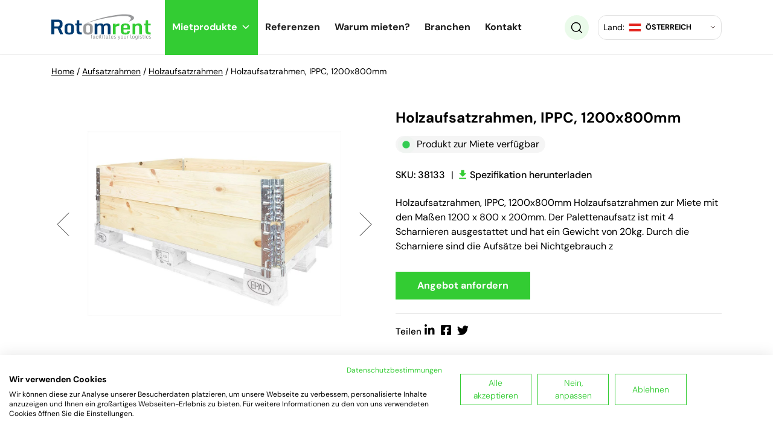

--- FILE ---
content_type: text/html
request_url: https://rotomrent.at/catalog/holzaufsatzrahmen-ippc-1200x800mm-sku38133/
body_size: 32553
content:


<!DOCTYPE html>
<html class="no-js fixed-header" lang="de-AT">

<head>
  <meta charset="utf-8">
  <meta http-equiv="X-UA-Compatible" content="IE=edge">
  <meta name="viewport" content="width=device-width, user-scalable=no, initial-scale=1.0, minimum-scale=1.0, maximum-scale=1.0, shrink-to-fit=no">
  
  <link rel="preconnect" href="https://netdna.bootstrapcdn.com" />
  <link rel="preconnect" href="https://fonts.googleapis.com" />
  <link rel="preconnect" href="https://maxcdn.bootstrapcdn.com" />

<link rel="apple-touch-icon-precomposed" sizes="57x57" href="https://rotomrent.at/wp-content/themes/wiwi-child/images/favicon/apple-touch-icon-57x57.png" />
<link rel="apple-touch-icon-precomposed" sizes="114x114" href="https://rotomrent.at/wp-content/themes/wiwi-child/images/favicon/apple-touch-icon-114x114.png" />
<link rel="apple-touch-icon-precomposed" sizes="72x72" href="https://rotomrent.at/wp-content/themes/wiwi-child/images/favicon/apple-touch-icon-72x72.png" />
<link rel="apple-touch-icon-precomposed" sizes="144x144" href="https://rotomrent.at/wp-content/themes/wiwi-child/images/favicon/apple-touch-icon-144x144.png" />
<link rel="apple-touch-icon-precomposed" sizes="60x60" href="https://rotomrent.at/wp-content/themes/wiwi-child/images/favicon/apple-touch-icon-60x60.png" />
<link rel="apple-touch-icon-precomposed" sizes="120x120" href="https://rotomrent.at/wp-content/themes/wiwi-child/images/favicon/apple-touch-icon-120x120.png" />
<link rel="apple-touch-icon-precomposed" sizes="76x76" href="https://rotomrent.at/wp-content/themes/wiwi-child/images/favicon/apple-touch-icon-76x76.png" />
<link rel="apple-touch-icon-precomposed" sizes="152x152" href="https://rotomrent.at/wp-content/themes/wiwi-child/images/favicon/apple-touch-icon-152x152.png" />
<link rel="icon" type="image/png" href="https://rotomrent.at/wp-content/themes/wiwi-child/images/favicon/favicon-196x196.png" sizes="196x196" />
<link rel="icon" type="image/png" href="https://rotomrent.at/wp-content/themes/wiwi-child/images/favicon/favicon-96x96.png" sizes="96x96" />
<link rel="icon" type="image/png" href="https://rotomrent.at/wp-content/themes/wiwi-child/images/favicon/favicon-32x32.png" sizes="32x32" />
<link rel="icon" type="image/png" href="https://rotomrent.at/wp-content/themes/wiwi-child/images/favicon/favicon-16x16.png" sizes="16x16" />
<link rel="icon" type="image/png" href="https://rotomrent.at/wp-content/themes/wiwi-child/images/favicon/favicon-128.png" sizes="128x128" />
<meta name="application-name" content="&nbsp;"/>
<meta name="msapplication-TileColor" content="#FFFFFF" />
<meta name="msapplication-TileImage" content="mstile-144x144.png" />
<meta name="msapplication-square70x70logo" content="mstile-70x70.png" />
<meta name="msapplication-square150x150logo" content="mstile-150x150.png" />
<meta name="msapplication-wide310x150logo" content="mstile-310x150.png" />
<meta name="msapplication-square310x310logo" content="mstile-310x310.png" />


  <meta name='robots' content='index, follow, max-image-preview:large, max-snippet:-1, max-video-preview:-1' />

	<!-- This site is optimized with the Yoast SEO Premium plugin v18.5 (Yoast SEO v21.3) - https://yoast.com/wordpress/plugins/seo/ -->
	<title>Holzaufsatzrahmen, IPPC, 1200x800mm - Rotomrent</title>
	<link rel="canonical" href="https://rotomrent.at/catalog/holzaufsatzrahmen-ippc-1200x800mm-sku38133/" />
	<meta property="og:locale" content="en_GB" />
	<meta property="og:type" content="article" />
	<meta property="og:title" content="Holzaufsatzrahmen, IPPC, 1200x800mm" />
	<meta property="og:description" content="Holzaufsatzrahmen, IPPC, 1200x800mm Holzaufsatzrahmen zur Miete mit den Maßen 1200 x 800 x 200mm. Der Palettenaufsatz ist mit 4 Scharnieren ausgestattet und hat ein Gewicht von 20kg. Durch die Scharniere sind die Aufsätze bei Nichtgebrauch zAngebot anfordernTeilen" />
	<meta property="og:url" content="https://rotomrent.at/catalog/holzaufsatzrahmen-ippc-1200x800mm-sku38133/" />
	<meta property="og:site_name" content="Rotomrent" />
	<meta property="article:modified_time" content="2022-11-03T13:47:37+00:00" />
	<meta property="og:image" content="https://rotomrent.at/wp-content/uploads/2022/09/38133.jpg" />
	<meta property="og:image:width" content="960" />
	<meta property="og:image:height" content="700" />
	<meta property="og:image:type" content="image/jpeg" />
	<meta name="twitter:card" content="summary_large_image" />
	<script type="application/ld+json" class="yoast-schema-graph">{"@context":"https://schema.org","@graph":[{"@type":"WebPage","@id":"https://rotomrent.at/catalog/holzaufsatzrahmen-ippc-1200x800mm-sku38133/","url":"https://rotomrent.at/catalog/holzaufsatzrahmen-ippc-1200x800mm-sku38133/","name":"Holzaufsatzrahmen, IPPC, 1200x800mm - Rotomrent","isPartOf":{"@id":"https://rotomrent.at/#website"},"primaryImageOfPage":{"@id":"https://rotomrent.at/catalog/holzaufsatzrahmen-ippc-1200x800mm-sku38133/#primaryimage"},"image":{"@id":"https://rotomrent.at/catalog/holzaufsatzrahmen-ippc-1200x800mm-sku38133/#primaryimage"},"thumbnailUrl":"https://rotomrent.at/wp-content/uploads/2022/09/38133.jpg","datePublished":"2022-11-03T13:47:32+00:00","dateModified":"2022-11-03T13:47:37+00:00","breadcrumb":{"@id":"https://rotomrent.at/catalog/holzaufsatzrahmen-ippc-1200x800mm-sku38133/#breadcrumb"},"inLanguage":"en-GB","potentialAction":[{"@type":"ReadAction","target":["https://rotomrent.at/catalog/holzaufsatzrahmen-ippc-1200x800mm-sku38133/"]}]},{"@type":"ImageObject","inLanguage":"en-GB","@id":"https://rotomrent.at/catalog/holzaufsatzrahmen-ippc-1200x800mm-sku38133/#primaryimage","url":"https://rotomrent.at/wp-content/uploads/2022/09/38133.jpg","contentUrl":"https://rotomrent.at/wp-content/uploads/2022/09/38133.jpg","width":960,"height":700,"caption":"Holzaufsatzrahmen"},{"@type":"BreadcrumbList","@id":"https://rotomrent.at/catalog/holzaufsatzrahmen-ippc-1200x800mm-sku38133/#breadcrumb","itemListElement":[{"@type":"ListItem","position":1,"name":"Home","item":"https://rotomrent.at/"},{"@type":"ListItem","position":2,"name":"Aufsatzrahmen","item":"https://rotomrent.at/catalog-cat/aufsatzrahmen/"},{"@type":"ListItem","position":3,"name":"Holzaufsatzrahmen","item":"https://rotomrent.at/catalog-cat/holzaufsatzrahmen/"},{"@type":"ListItem","position":4,"name":"Holzaufsatzrahmen, IPPC, 1200x800mm"}]},{"@type":"WebSite","@id":"https://rotomrent.at/#website","url":"https://rotomrent.at/","name":"Rotomrent","description":"","potentialAction":[{"@type":"SearchAction","target":{"@type":"EntryPoint","urlTemplate":"https://rotomrent.at/?s={search_term_string}"},"query-input":"required name=search_term_string"}],"inLanguage":"en-GB"}]}</script>
	<!-- / Yoast SEO Premium plugin. -->


<link rel='stylesheet' id='wp-block-library-css' data-href='https://rotomrent.at/wp-includes/css/dist/block-library/style.min.css?ver=6.3.2' type='text/css' media='all' />
<style id='classic-theme-styles-inline-css' type='text/css'>
/*! This file is auto-generated */
.wp-block-button__link{color:#fff;background-color:#32373c;border-radius:9999px;box-shadow:none;text-decoration:none;padding:calc(.667em + 2px) calc(1.333em + 2px);font-size:1.125em}.wp-block-file__button{background:#32373c;color:#fff;text-decoration:none}
</style>
<style id='global-styles-inline-css' type='text/css'>
body{--wp--preset--color--black: #000000;--wp--preset--color--cyan-bluish-gray: #abb8c3;--wp--preset--color--white: #ffffff;--wp--preset--color--pale-pink: #f78da7;--wp--preset--color--vivid-red: #cf2e2e;--wp--preset--color--luminous-vivid-orange: #ff6900;--wp--preset--color--luminous-vivid-amber: #fcb900;--wp--preset--color--light-green-cyan: #7bdcb5;--wp--preset--color--vivid-green-cyan: #00d084;--wp--preset--color--pale-cyan-blue: #8ed1fc;--wp--preset--color--vivid-cyan-blue: #0693e3;--wp--preset--color--vivid-purple: #9b51e0;--wp--preset--gradient--vivid-cyan-blue-to-vivid-purple: linear-gradient(135deg,rgba(6,147,227,1) 0%,rgb(155,81,224) 100%);--wp--preset--gradient--light-green-cyan-to-vivid-green-cyan: linear-gradient(135deg,rgb(122,220,180) 0%,rgb(0,208,130) 100%);--wp--preset--gradient--luminous-vivid-amber-to-luminous-vivid-orange: linear-gradient(135deg,rgba(252,185,0,1) 0%,rgba(255,105,0,1) 100%);--wp--preset--gradient--luminous-vivid-orange-to-vivid-red: linear-gradient(135deg,rgba(255,105,0,1) 0%,rgb(207,46,46) 100%);--wp--preset--gradient--very-light-gray-to-cyan-bluish-gray: linear-gradient(135deg,rgb(238,238,238) 0%,rgb(169,184,195) 100%);--wp--preset--gradient--cool-to-warm-spectrum: linear-gradient(135deg,rgb(74,234,220) 0%,rgb(151,120,209) 20%,rgb(207,42,186) 40%,rgb(238,44,130) 60%,rgb(251,105,98) 80%,rgb(254,248,76) 100%);--wp--preset--gradient--blush-light-purple: linear-gradient(135deg,rgb(255,206,236) 0%,rgb(152,150,240) 100%);--wp--preset--gradient--blush-bordeaux: linear-gradient(135deg,rgb(254,205,165) 0%,rgb(254,45,45) 50%,rgb(107,0,62) 100%);--wp--preset--gradient--luminous-dusk: linear-gradient(135deg,rgb(255,203,112) 0%,rgb(199,81,192) 50%,rgb(65,88,208) 100%);--wp--preset--gradient--pale-ocean: linear-gradient(135deg,rgb(255,245,203) 0%,rgb(182,227,212) 50%,rgb(51,167,181) 100%);--wp--preset--gradient--electric-grass: linear-gradient(135deg,rgb(202,248,128) 0%,rgb(113,206,126) 100%);--wp--preset--gradient--midnight: linear-gradient(135deg,rgb(2,3,129) 0%,rgb(40,116,252) 100%);--wp--preset--font-size--small: 13px;--wp--preset--font-size--medium: 20px;--wp--preset--font-size--large: 36px;--wp--preset--font-size--x-large: 42px;--wp--preset--spacing--20: 0.44rem;--wp--preset--spacing--30: 0.67rem;--wp--preset--spacing--40: 1rem;--wp--preset--spacing--50: 1.5rem;--wp--preset--spacing--60: 2.25rem;--wp--preset--spacing--70: 3.38rem;--wp--preset--spacing--80: 5.06rem;--wp--preset--shadow--natural: 6px 6px 9px rgba(0, 0, 0, 0.2);--wp--preset--shadow--deep: 12px 12px 50px rgba(0, 0, 0, 0.4);--wp--preset--shadow--sharp: 6px 6px 0px rgba(0, 0, 0, 0.2);--wp--preset--shadow--outlined: 6px 6px 0px -3px rgba(255, 255, 255, 1), 6px 6px rgba(0, 0, 0, 1);--wp--preset--shadow--crisp: 6px 6px 0px rgba(0, 0, 0, 1);}:where(.is-layout-flex){gap: 0.5em;}:where(.is-layout-grid){gap: 0.5em;}body .is-layout-flow > .alignleft{float: left;margin-inline-start: 0;margin-inline-end: 2em;}body .is-layout-flow > .alignright{float: right;margin-inline-start: 2em;margin-inline-end: 0;}body .is-layout-flow > .aligncenter{margin-left: auto !important;margin-right: auto !important;}body .is-layout-constrained > .alignleft{float: left;margin-inline-start: 0;margin-inline-end: 2em;}body .is-layout-constrained > .alignright{float: right;margin-inline-start: 2em;margin-inline-end: 0;}body .is-layout-constrained > .aligncenter{margin-left: auto !important;margin-right: auto !important;}body .is-layout-constrained > :where(:not(.alignleft):not(.alignright):not(.alignfull)){max-width: var(--wp--style--global--content-size);margin-left: auto !important;margin-right: auto !important;}body .is-layout-constrained > .alignwide{max-width: var(--wp--style--global--wide-size);}body .is-layout-flex{display: flex;}body .is-layout-flex{flex-wrap: wrap;align-items: center;}body .is-layout-flex > *{margin: 0;}body .is-layout-grid{display: grid;}body .is-layout-grid > *{margin: 0;}:where(.wp-block-columns.is-layout-flex){gap: 2em;}:where(.wp-block-columns.is-layout-grid){gap: 2em;}:where(.wp-block-post-template.is-layout-flex){gap: 1.25em;}:where(.wp-block-post-template.is-layout-grid){gap: 1.25em;}.has-black-color{color: var(--wp--preset--color--black) !important;}.has-cyan-bluish-gray-color{color: var(--wp--preset--color--cyan-bluish-gray) !important;}.has-white-color{color: var(--wp--preset--color--white) !important;}.has-pale-pink-color{color: var(--wp--preset--color--pale-pink) !important;}.has-vivid-red-color{color: var(--wp--preset--color--vivid-red) !important;}.has-luminous-vivid-orange-color{color: var(--wp--preset--color--luminous-vivid-orange) !important;}.has-luminous-vivid-amber-color{color: var(--wp--preset--color--luminous-vivid-amber) !important;}.has-light-green-cyan-color{color: var(--wp--preset--color--light-green-cyan) !important;}.has-vivid-green-cyan-color{color: var(--wp--preset--color--vivid-green-cyan) !important;}.has-pale-cyan-blue-color{color: var(--wp--preset--color--pale-cyan-blue) !important;}.has-vivid-cyan-blue-color{color: var(--wp--preset--color--vivid-cyan-blue) !important;}.has-vivid-purple-color{color: var(--wp--preset--color--vivid-purple) !important;}.has-black-background-color{background-color: var(--wp--preset--color--black) !important;}.has-cyan-bluish-gray-background-color{background-color: var(--wp--preset--color--cyan-bluish-gray) !important;}.has-white-background-color{background-color: var(--wp--preset--color--white) !important;}.has-pale-pink-background-color{background-color: var(--wp--preset--color--pale-pink) !important;}.has-vivid-red-background-color{background-color: var(--wp--preset--color--vivid-red) !important;}.has-luminous-vivid-orange-background-color{background-color: var(--wp--preset--color--luminous-vivid-orange) !important;}.has-luminous-vivid-amber-background-color{background-color: var(--wp--preset--color--luminous-vivid-amber) !important;}.has-light-green-cyan-background-color{background-color: var(--wp--preset--color--light-green-cyan) !important;}.has-vivid-green-cyan-background-color{background-color: var(--wp--preset--color--vivid-green-cyan) !important;}.has-pale-cyan-blue-background-color{background-color: var(--wp--preset--color--pale-cyan-blue) !important;}.has-vivid-cyan-blue-background-color{background-color: var(--wp--preset--color--vivid-cyan-blue) !important;}.has-vivid-purple-background-color{background-color: var(--wp--preset--color--vivid-purple) !important;}.has-black-border-color{border-color: var(--wp--preset--color--black) !important;}.has-cyan-bluish-gray-border-color{border-color: var(--wp--preset--color--cyan-bluish-gray) !important;}.has-white-border-color{border-color: var(--wp--preset--color--white) !important;}.has-pale-pink-border-color{border-color: var(--wp--preset--color--pale-pink) !important;}.has-vivid-red-border-color{border-color: var(--wp--preset--color--vivid-red) !important;}.has-luminous-vivid-orange-border-color{border-color: var(--wp--preset--color--luminous-vivid-orange) !important;}.has-luminous-vivid-amber-border-color{border-color: var(--wp--preset--color--luminous-vivid-amber) !important;}.has-light-green-cyan-border-color{border-color: var(--wp--preset--color--light-green-cyan) !important;}.has-vivid-green-cyan-border-color{border-color: var(--wp--preset--color--vivid-green-cyan) !important;}.has-pale-cyan-blue-border-color{border-color: var(--wp--preset--color--pale-cyan-blue) !important;}.has-vivid-cyan-blue-border-color{border-color: var(--wp--preset--color--vivid-cyan-blue) !important;}.has-vivid-purple-border-color{border-color: var(--wp--preset--color--vivid-purple) !important;}.has-vivid-cyan-blue-to-vivid-purple-gradient-background{background: var(--wp--preset--gradient--vivid-cyan-blue-to-vivid-purple) !important;}.has-light-green-cyan-to-vivid-green-cyan-gradient-background{background: var(--wp--preset--gradient--light-green-cyan-to-vivid-green-cyan) !important;}.has-luminous-vivid-amber-to-luminous-vivid-orange-gradient-background{background: var(--wp--preset--gradient--luminous-vivid-amber-to-luminous-vivid-orange) !important;}.has-luminous-vivid-orange-to-vivid-red-gradient-background{background: var(--wp--preset--gradient--luminous-vivid-orange-to-vivid-red) !important;}.has-very-light-gray-to-cyan-bluish-gray-gradient-background{background: var(--wp--preset--gradient--very-light-gray-to-cyan-bluish-gray) !important;}.has-cool-to-warm-spectrum-gradient-background{background: var(--wp--preset--gradient--cool-to-warm-spectrum) !important;}.has-blush-light-purple-gradient-background{background: var(--wp--preset--gradient--blush-light-purple) !important;}.has-blush-bordeaux-gradient-background{background: var(--wp--preset--gradient--blush-bordeaux) !important;}.has-luminous-dusk-gradient-background{background: var(--wp--preset--gradient--luminous-dusk) !important;}.has-pale-ocean-gradient-background{background: var(--wp--preset--gradient--pale-ocean) !important;}.has-electric-grass-gradient-background{background: var(--wp--preset--gradient--electric-grass) !important;}.has-midnight-gradient-background{background: var(--wp--preset--gradient--midnight) !important;}.has-small-font-size{font-size: var(--wp--preset--font-size--small) !important;}.has-medium-font-size{font-size: var(--wp--preset--font-size--medium) !important;}.has-large-font-size{font-size: var(--wp--preset--font-size--large) !important;}.has-x-large-font-size{font-size: var(--wp--preset--font-size--x-large) !important;}
.wp-block-navigation a:where(:not(.wp-element-button)){color: inherit;}
:where(.wp-block-post-template.is-layout-flex){gap: 1.25em;}:where(.wp-block-post-template.is-layout-grid){gap: 1.25em;}
:where(.wp-block-columns.is-layout-flex){gap: 2em;}:where(.wp-block-columns.is-layout-grid){gap: 2em;}
.wp-block-pullquote{font-size: 1.5em;line-height: 1.6;}
</style>
<link rel='stylesheet' id='contact-form-7-css' data-href='https://rotomrent.at/wp-content/plugins/contact-form-7/includes/css/styles.css?ver=5.8.1' type='text/css' media='all' />
<link rel="stylesheet" href="https://rotomrent.at/wp-content/cache/minify/dfdbc.css" media="all" />

<link rel='stylesheet' id='dashicons-css' data-href='https://rotomrent.at/wp-includes/css/dashicons.min.css?ver=6.3.2' type='text/css' media='all' />
<link rel="stylesheet" href="https://rotomrent.at/wp-content/cache/minify/099ae.css" media="all" />

<link rel='stylesheet' id='wpdreams-asl-basic-css' data-href='https://rotomrent.at/wp-content/plugins/ajax-search-lite/css/style.basic.css?ver=4.11.4' type='text/css' media='all' />
<link rel='stylesheet' id='wpdreams-ajaxsearchlite-css' data-href='https://rotomrent.at/wp-content/plugins/ajax-search-lite/css/style-underline.css?ver=4.11.4' type='text/css' media='all' />
<link rel='stylesheet' id='font-awesome-css' data-href='//maxcdn.bootstrapcdn.com/font-awesome/4.3.0/css/font-awesome.min.css?ver=4.3.0' type='text/css' media='all' />
<link rel="stylesheet" href="https://rotomrent.at/wp-content/cache/minify/66034.css" media="all" />






<link rel='stylesheet' id='d_font-awesome-css' data-href='https://rotomrent.at/wp-content/themes/wiwi/theme/css/fontawesome.min.css?ver=6.3.2' type='text/css' media='all' />
<link rel="stylesheet" href="https://rotomrent.at/wp-content/cache/minify/1cca5.css" media="all" />



<style id='modulobox-inline-css' type='text/css'>
.mobx-overlay{background-color:#000000;}.mobx-top-bar{background-color:rgba(0,0,0,0.4);}button.mobx-prev,button.mobx-next{background-color:rgba(0,0,0,0.4);}.mobx-bottom-bar{background-color:rgba(0,0,0,0.4);}.mobx-holder .mobx-share-tooltip{background-color:#ffffff;border-color:#ffffff;color:#444444;width:120px;}.mobx-thumb:after{border-color:#ffffff;}.mobx-holder .mobx-loader{border-color:rgba(255,255,255,0.2);border-left-color:#ffffff;}.mobx-top-bar *{color:#ffffff;}.mobx-prev *,.mobx-next *{color:#ffffff;}.mobx-thumb-loaded{opacity:0.5;}.mobx-active-thumb .mobx-thumb-loaded{opacity:1;}.mobx-top-bar button{height:40px;width:40px;}.mobx-timer{height:24px;width:24px;}button.mobx-prev, button.mobx-next{height:32px;width:44px;}.mobx-share-tooltip button{height:40px;width:40px;}.mobx-caption-inner{max-width:420px;}
</style>
<link rel='stylesheet' id='wpc-filter-everything-css' data-href='https://rotomrent.at/wp-content/plugins/filter-everything-pro/assets/css/filter-everything.min.css?ver=1.6.5' type='text/css' media='all' />
<link rel="stylesheet" href="https://rotomrent.at/wp-content/cache/minify/34bd6.css" media="all" />

<link rel="https://api.w.org/" href="https://rotomrent.at/wp-json/" /><link rel="alternate" type="application/json" href="https://rotomrent.at/wp-json/wp/v2/catalog/1685" /><link rel="alternate" type="application/json+oembed" href="https://rotomrent.at/wp-json/oembed/1.0/embed?url=https%3A%2F%2Frotomrent.at%2Fcatalog%2Fholzaufsatzrahmen-ippc-1200x800mm-sku38133%2F" />
<link rel="alternate" type="text/xml+oembed" href="https://rotomrent.at/wp-json/oembed/1.0/embed?url=https%3A%2F%2Frotomrent.at%2Fcatalog%2Fholzaufsatzrahmen-ippc-1200x800mm-sku38133%2F&#038;format=xml" />
<link rel="alternate" href="https://rotomrent.pl/catalog/drewniana-nadstawka-paletowa-ippc-1200x800mm-sku38133/" hreflang="pl-PL" />
<link rel="alternate" href="https://rotomrent.co.uk/catalog/wooden-pallet-collar-1200x800x200-mm-4-hinges-sku38133/" hreflang="en-GB" />
<link rel="alternate" href="https://rotomrent.de/catalog/holzaufsatzrahmen-ippc-1200x800mm-sku38133/" hreflang="de-DE" />
<link rel="alternate" href="https://rotomrent.fr/catalog/rehausse-de-palette-en-bois-1200x800x200mm-4-charnieres-sku38133/" hreflang="fr-FR" />
<link rel="alternate" href="https://rotomrent.pt/catalog/colar-para-palete-de-madeira-1200x800x200mm-4-dobradicas-sku38133/" hreflang="pt-PT" />
<link rel="alternate" href="https://rotomrent.es/catalog/collar-de-madera-para-palet-1200x800x200mm-4-bisagras-sku38133/" hreflang="es-ES" />
<link rel="alternate" href="https://rotomrent.be/catalog/palletrand-hout-1200x800x200-mm-4-scharnieren-ispm-15-sku38133/" hreflang="nl-BE" />
<link rel="alternate" href="https://rotomrent.nl/catalog/palletrand-hout-1200x800x200-mm-4-scharnieren-ispm-15-sku38133/" hreflang="nl-NL" />
<link rel="alternate" href="https://rotomrent.at/catalog/holzaufsatzrahmen-ippc-1200x800mm-sku38133/" hreflang="de-AT" />
				<link rel="preconnect" href="https://fonts.gstatic.com" crossorigin />
				<link rel="preload" as="style" href="//fonts.googleapis.com/css?family=Open+Sans&display=swap" />
				
				                <style>
                    
					div[id*='ajaxsearchlitesettings'].searchsettings .asl_option_inner label {
						font-size: 0px !important;
						color: rgba(0, 0, 0, 0);
					}
					div[id*='ajaxsearchlitesettings'].searchsettings .asl_option_inner label:after {
						font-size: 11px !important;
						position: absolute;
						top: 0;
						left: 0;
						z-index: 1;
					}
					.asl_w_container {
						width: 100%;
						margin: 20px 0px 20px 0px;
						min-width: 200px;
					}
					div[id*='ajaxsearchlite'].asl_m {
						width: 100%;
					}
					div[id*='ajaxsearchliteres'].wpdreams_asl_results div.resdrg span.highlighted {
						font-weight: bold;
						color: rgb(83, 217, 43);
						background-color: rgb(255, 255, 255);
					}
					div[id*='ajaxsearchliteres'].wpdreams_asl_results .results img.asl_image {
						width: 70px;
						height: 70px;
						object-fit: cover;
					}
					div.asl_r .results {
						max-height: none;
					}
				
							.asl_w, .asl_w * {font-family:"DM Sans" !important;}
							.asl_m input[type=search]::placeholder{font-family:"DM Sans" !important;}
							.asl_m input[type=search]::-webkit-input-placeholder{font-family:"DM Sans" !important;}
							.asl_m input[type=search]::-moz-placeholder{font-family:"DM Sans" !important;}
							.asl_m input[type=search]:-ms-input-placeholder{font-family:"DM Sans" !important;}
						
						div.asl_m.asl_w {
							border:1px hidden rgb(0, 0, 0) !important;border-radius:0px 0px 0px 0px !important;
							box-shadow: none !important;
						}
						div.asl_m.asl_w .probox {border: none !important;}
					
						.asl_s.asl_w {
							background-color: rgba(255, 255, 255, 1) !important;
							background-image: none !important;
							-webkit-background-image: none !important;
							-ms-background-image: none !important;
						}
					
						div.asl_s.asl_w {
							border:1px hidden rgb(0, 0, 0) !important;border-radius:0px 0px 0px 0px !important;
							box-shadow: none !important;
						}
					
						div.asl_r.asl_w.vertical .results .item::after {
							display: block;
							position: absolute;
							bottom: 0;
							content: '';
							height: 1px;
							width: 100%;
							background: #D8D8D8;
						}
						div.asl_r.asl_w.vertical .results .item.asl_last_item::after {
							display: none;
						}
					                </style>
                <link rel="icon" href="https://rotomrent.at/wp-content/uploads/2023/04/cropped-favicon-rotomrent-512x512-1-32x32.png" sizes="32x32" />
<link rel="icon" href="https://rotomrent.at/wp-content/uploads/2023/04/cropped-favicon-rotomrent-512x512-1-192x192.png" sizes="192x192" />
<link rel="apple-touch-icon" href="https://rotomrent.at/wp-content/uploads/2023/04/cropped-favicon-rotomrent-512x512-1-180x180.png" />
<meta name="msapplication-TileImage" content="https://rotomrent.at/wp-content/uploads/2023/04/cropped-favicon-rotomrent-512x512-1-270x270.png" />
		<style type="text/css" id="wp-custom-css">
			.scroll-top {
	z-index: 100;
}


.single-post .gallery-col {
	text-align: center;
}

.green-circle-img-box > .relative {
	z-index: 1;
}

.green-circle-img-box > .relative:before {
	content: '';
	position: absolute;
	top: -15%;
	left: 23%;
	width: 100%;
	height: 100%;
	background: url(/wp-content/uploads/2022/08/grenn-img-bg.png);
	background-repeat: no-repeat;
	z-index: -1;
}

@media (max-width: 1200px) {
	
	.green-circle-img-box > .relative:before {
		background-size: contain;
	}
}

.single-article-right .mask {
	max-width: 100px;
	max-height: 100px;
}

.single-case #breadcrumbs > span > span > span > span {
	font-size: 0;
}

.single-case #breadcrumbs > span > span > span > span > a {
	display: none;
}


.single-catalog .tabs-div .single-tab-content h2 {
	font-size: 16px;
	line-height: 24px;
}

.single-catalog .tabs-div .single-tab-content h4 {
	font-size: 20px;
}


.main ul {
	list-style-image: url(/wp-content/uploads/2022/05/green-arrow.svg) !important;
}


ul.nav-tabs, ul.loc_boxes {
	list-style-image: none !important;
}		</style>
		<style type="text/css">/** Mega Menu CSS: fs **/</style>
  
<style>
    :root {
      --maincolor: #33cc33;
      --themecolor: #33cc33;
      --secondarycolor: #eafaea;
      --bodybackgroundcolor: #ffffff;
      --menubackgroundcolor: #ffffff;
      --menuhambcolor: #041e36;
      --menuhambbackground: #ffffff;
      --menumobilebackground: #ffffff;
      --hamboverlaybackground: #041e36;
      --footerbackground: #041e36;
      --topnavbarshadowcolor: rgba(2,2,2,0.01);
    }
</style>

<style>
                body, .simple {
        font-size: 16px;
        font-family: DM Sans, sans-serif;
        font-weight: 400;
        font-style: normal;
        line-height: 24px;
        letter-spacing: 0px;
        color: #000;
        text-decoration: none;
        text-transform: none;
    }      
                .navbar-nav-css a, .header-data, .header-data a, .header-data-2, .header-data-2 a {
        font-size: 15px;
        font-family: DM Sans, sans-serif;
        font-weight: 400;
        font-style: normal;
        line-height: px;
        letter-spacing: 0px;
        color: #000;
        text-decoration: none;
        text-transform: none;
    }      
                h1, .h1 {
        font-size: 36px;
        font-family: DM Sans, sans-serif;
        font-weight: 700;
        font-style: normal;
        line-height: 50px;
        letter-spacing: 0px;
        color: #000;
        text-decoration: none;
        text-transform: none;
    }      
                h2, .h2 {
        font-size: 30px;
        font-family: DM Sans, sans-serif;
        font-weight: 700;
        font-style: normal;
        line-height: 40px;
        letter-spacing: 0px;
        color: #000;
        text-decoration: none;
        text-transform: none;
    }      
                h3, .h3 {
        font-size: 24px;
        font-family: DM Sans, sans-serif;
        font-weight: 700;
        font-style: normal;
        line-height: 30px;
        letter-spacing: 0px;
        color: #000;
        text-decoration: none;
        text-transform: none;
    }      
                h4, .h4 {
        font-size: 20px;
        font-family: DM Sans, sans-serif;
        font-weight: 500;
        font-style: normal;
        line-height: 26px;
        letter-spacing: 0px;
        color: #000;
        text-decoration: none;
        text-transform: none;
    }      
                h5, .h5 {
        font-size: 15px;
        font-family: DM Sans, sans-serif;
        font-weight: 500;
        font-style: normal;
        line-height: px;
        letter-spacing: 0px;
        color: #000;
        text-decoration: none;
        text-transform: none;
    }      
                h6, .h6 {
        font-size: 15px;
        font-family: Arial, Helvetica, sans-serif, sans-serif;
        font-weight: 400;
        font-style: normal;
        line-height: px;
        letter-spacing: 0px;
        color: #000;
        text-decoration: none;
        text-transform: none;
    }      
    
    .navbar-nav-css a:hover, .header-data a:hover, .header-data-2 a:hover {color: #ffffff;}

    
    @media (max-width:1199px) {
      body {}
      .navbar-nav-css a, .header-data {}
      h1, .h1 {font-size: 30px;line-height: 1.3;letter-spacing: 0px;}
      h2, .h2 {font-size: 25px;line-height: 1.3;letter-spacing: 0px;}
      h3, .h3 {font-size: 20px;line-height: 1.3;letter-spacing: 0px;}
      h4, .h4 {font-size: 18px;line-height: 1.3;letter-spacing: 0px;}
      h5, .h5 {font-size: 15px;line-height: 1.3;letter-spacing: 0px;}
      h6, .h6 {font-size: 14px;line-height: 1.3;letter-spacing: 0px;}
    }
</style>  <link rel="stylesheet" href="https://rotomrent.at/wp-content/cache/minify/c8382.css" media="all" />


  
<!-- Google Tag Manager AT -->
<script>(function(w,d,s,l,i){w[l]=w[l]||[];w[l].push({'gtm.start':
new Date().getTime(),event:'gtm.js'});var f=d.getElementsByTagName(s)[0],
j=d.createElement(s),dl=l!='dataLayer'?'&l='+l:'';j.async=true;j.src=
'https://www.googletagmanager.com/gtm.js?id='+i+dl;f.parentNode.insertBefore(j,f);
})(window,document,'script','dataLayer','GTM-WWV53ZL');</script>
<!-- End Google Tag Manager -->

</head>

<body data-rsssl=1 class="catalog-template-default single single-catalog postid-1685 mega-menu-navbar" data-spy="scroll" data-target="#spyflexiblecontent" data-offset="50"> 
<!-- Google Tag Manager (noscript) AT -->
<noscript><iframe src="https://www.googletagmanager.com/ns.html?id=GTM-WWV53ZL" height="0" width="0" style="display:none;visibility:hidden"></iframe></noscript>
<!-- End Google Tag Manager (noscript) -->

<!--<div class="preloader">
  <div class="preloader-item">
      </div>
</div>-->



<div class="mobileMenuWrap">
  <div class="px-3 py-4">
    <div class="mobile-toggle-x"><i class="fas fa-times"></i></div>
    
<div class="d-block d-xl-none">
  <div class="top_nav_bar_wrap v1 d-flex align-items-center justify-content-between">   
  <div class="mr-4">
    <a href="https://rotomrent.at"><img src="https://rotomrent.at/wp-content/uploads/2022/05/logo_rotom.svg" alt="" /></a>  </div>
  <div class="d-flex">
  <div>
    <div id="mega-menu-wrap-navbar" class="mega-menu-wrap"><div class="mega-menu-toggle"><div class="mega-toggle-blocks-left"></div><div class="mega-toggle-blocks-center"></div><div class="mega-toggle-blocks-right"><div class='mega-toggle-block mega-menu-toggle-animated-block mega-toggle-block-1' id='mega-toggle-block-1'><button aria-label="Toggle Menu" class="mega-toggle-animated mega-toggle-animated-slider" type="button" aria-expanded="false">
                  <span class="mega-toggle-animated-box">
                    <span class="mega-toggle-animated-inner"></span>
                  </span>
                </button></div></div></div><ul id="mega-menu-navbar" class="mega-menu max-mega-menu mega-menu-horizontal mega-no-js" data-event="hover_intent" data-effect="fade_up" data-effect-speed="200" data-effect-mobile="disabled" data-effect-speed-mobile="0" data-panel-width=".container" data-panel-inner-width=".container" data-mobile-force-width="body" data-second-click="go" data-document-click="collapse" data-vertical-behaviour="standard" data-breakpoint="1199" data-unbind="true" data-mobile-state="collapse_all" data-hover-intent-timeout="300" data-hover-intent-interval="100"><li class='mega-menu-item mega-menu-item-type-post_type_archive mega-menu-item-object-catalog mega-menu-item-has-children mega-menu-megamenu mega-align-bottom-left mega-menu-grid mega-disable-link mega-menu-item-756' id='mega-menu-item-756'><a title="Mietprodukte" class="mega-menu-link" tabindex="0" aria-haspopup="true" aria-expanded="false" role="button">Mietprodukte<span class="mega-indicator"></span></a>
<ul class="mega-sub-menu">
<li class='mega-menu-row' id='mega-menu-756-0'>
	<ul class="mega-sub-menu">
<li class='mega-menu-column mega-menu-columns-3-of-12' id='mega-menu-756-0-0'>
		<ul class="mega-sub-menu">
<li class='mega-menu-item mega-menu-item-type-widget widget_media_image mega-menu-item-media_image-11' id='mega-menu-item-media_image-11'><img width="47" height="33" src="https://rotomrent.at/wp-content/uploads/2022/05/Path_38085.svg" class="image wp-image-288  attachment-full size-full" alt="Pallets Rotom" decoding="async" style="max-width: 100%; height: auto;" /></li><li class='mega-menu-item mega-menu-item-type-taxonomy mega-menu-item-object-catalog_cat mega-menu-item-has-children mega-menu-item-817' id='mega-menu-item-817'><a class="mega-menu-link" href="https://rotomrent.at/catalog-cat/paletten/">Paletten<span class="mega-indicator"></span></a>
			<ul class="mega-sub-menu">
<li class='mega-menu-item mega-menu-item-type-taxonomy mega-menu-item-object-catalog_cat mega-menu-item-762' id='mega-menu-item-762'><a class="mega-menu-link" href="https://rotomrent.at/catalog-cat/holzpaletten/">Holzpaletten</a></li><li class='mega-menu-item mega-menu-item-type-taxonomy mega-menu-item-object-catalog_cat mega-menu-item-763' id='mega-menu-item-763'><a class="mega-menu-link" href="https://rotomrent.at/catalog-cat/kunststoffpaletten/">Kunststoffpaletten</a></li>			</ul>
</li><li class='mega-menu-item mega-menu-item-type-widget widget_media_image mega-menu-item-media_image-12' id='mega-menu-item-media_image-12'><img width="48" height="37" src="https://rotomrent.at/wp-content/uploads/2022/05/Path_38028.svg" class="image wp-image-295  attachment-full size-full" alt="" decoding="async" style="max-width: 100%; height: auto;" /></li><li class='mega-menu-item mega-menu-item-type-taxonomy mega-menu-item-object-catalog_cat mega-current-catalog-ancestor mega-current-menu-parent mega-current-catalog-parent mega-menu-item-has-children mega-menu-item-766' id='mega-menu-item-766'><a class="mega-menu-link" href="https://rotomrent.at/catalog-cat/aufsatzrahmen/">Aufsatzrahmen<span class="mega-indicator"></span></a>
			<ul class="mega-sub-menu">
<li class='mega-menu-item mega-menu-item-type-taxonomy mega-menu-item-object-catalog_cat mega-current-catalog-ancestor mega-current-menu-parent mega-current-catalog-parent mega-menu-item-768' id='mega-menu-item-768'><a class="mega-menu-link" href="https://rotomrent.at/catalog-cat/holzaufsatzrahmen/">Holzaufsatzrahmen</a></li><li class='mega-menu-item mega-menu-item-type-taxonomy mega-menu-item-object-catalog_cat mega-menu-item-767' id='mega-menu-item-767'><a class="mega-menu-link" href="https://rotomrent.at/catalog-cat/kunststoffaufsatzrahmen/">Kunststoffaufsatzrahmen</a></li><li class='mega-menu-item mega-menu-item-type-taxonomy mega-menu-item-object-catalog_cat mega-menu-item-818' id='mega-menu-item-818'><a class="mega-menu-link" href="https://rotomrent.at/catalog-cat/metallaufsatzrahmen/">Metallaufsatzrahmen</a></li><li class='mega-menu-item mega-menu-item-type-taxonomy mega-menu-item-object-catalog_cat mega-menu-item-769' id='mega-menu-item-769'><a class="mega-menu-link" href="https://rotomrent.at/catalog-cat/zubehoer/">Zubehör</a></li>			</ul>
</li>		</ul>
</li><li class='mega-menu-column mega-menu-columns-3-of-12' id='mega-menu-756-0-1'>
		<ul class="mega-sub-menu">
<li class='mega-menu-item mega-menu-item-type-widget widget_media_image mega-menu-item-media_image-10' id='mega-menu-item-media_image-10'><img width="29" height="47" src="https://rotomrent.at/wp-content/uploads/2022/05/4-layers-5.svg" class="image wp-image-291  attachment-full size-full" alt="" decoding="async" style="max-width: 100%; height: auto;" /></li><li class='mega-menu-item mega-menu-item-type-taxonomy mega-menu-item-object-catalog_cat mega-menu-item-has-children mega-menu-item-819' id='mega-menu-item-819'><a class="mega-menu-link" href="https://rotomrent.at/catalog-cat/rollbehaelter/">Rollbehälter<span class="mega-indicator"></span></a>
			<ul class="mega-sub-menu">
<li class='mega-menu-item mega-menu-item-type-taxonomy mega-menu-item-object-catalog_cat mega-menu-item-823' id='mega-menu-item-823'><a class="mega-menu-link" href="https://rotomrent.at/catalog-cat/rollbehaelter-2-seitig/">Rollbehälter 2-seitig</a></li><li class='mega-menu-item mega-menu-item-type-taxonomy mega-menu-item-object-catalog_cat mega-menu-item-820' id='mega-menu-item-820'><a class="mega-menu-link" href="https://rotomrent.at/catalog-cat/rollbehaelter3-seitig/">Rollbehälter 3-seitig</a></li><li class='mega-menu-item mega-menu-item-type-taxonomy mega-menu-item-object-catalog_cat mega-menu-item-821' id='mega-menu-item-821'><a class="mega-menu-link" href="https://rotomrent.at/catalog-cat/rollbehaelter-4-seitig/">Rollbehälter 4-seitig</a></li><li class='mega-menu-item mega-menu-item-type-taxonomy mega-menu-item-object-catalog_cat mega-menu-item-825' id='mega-menu-item-825'><a class="mega-menu-link" href="https://rotomrent.at/catalog-cat/isotherm-rollbehalter/">Isotherm Rollbehälter</a></li><li class='mega-menu-item mega-menu-item-type-taxonomy mega-menu-item-object-catalog_cat mega-menu-item-822' id='mega-menu-item-822'><a class="mega-menu-link" href="https://rotomrent.at/catalog-cat/kommissionierwagen/">Kommissionierwagen</a></li><li class='mega-menu-item mega-menu-item-type-taxonomy mega-menu-item-object-catalog_cat mega-menu-item-824' id='mega-menu-item-824'><a class="mega-menu-link" href="https://rotomrent.at/catalog-cat/waesche-rollbehaelter/">Wäsche Rollbehälter</a></li><li class='mega-menu-item mega-menu-item-type-custom mega-menu-item-object-custom mega-menu-item-1827' id='mega-menu-item-1827'><a class="mega-menu-link" href="https://rotomrent.at/catalog-cat/rollcontainer-zubehoer/">Zubehör</a></li>			</ul>
</li><li class='mega-menu-item mega-menu-item-type-widget widget_media_image mega-menu-item-media_image-14' id='mega-menu-item-media_image-14'><img width="46" height="45" src="https://rotomrent.at/wp-content/uploads/2022/05/5-layers-2.svg" class="image wp-image-293  attachment-full size-full" alt="" decoding="async" style="max-width: 100%; height: auto;" /></li><li class='mega-menu-item mega-menu-item-type-taxonomy mega-menu-item-object-catalog_cat mega-menu-item-has-children mega-menu-item-855' id='mega-menu-item-855'><a class="mega-menu-link" href="https://rotomrent.at/catalog-cat/metallboxen/">Metallboxen<span class="mega-indicator"></span></a>
			<ul class="mega-sub-menu">
<li class='mega-menu-item mega-menu-item-type-taxonomy mega-menu-item-object-catalog_cat mega-menu-item-867' id='mega-menu-item-867'><a class="mega-menu-link" href="https://rotomrent.at/catalog-cat/gitterboxen/">Gitterboxen</a></li><li class='mega-menu-item mega-menu-item-type-taxonomy mega-menu-item-object-catalog_cat mega-menu-item-868' id='mega-menu-item-868'><a class="mega-menu-link" href="https://rotomrent.at/catalog-cat/drahtgitterboxen/">Drahtgitterboxen</a></li>			</ul>
</li>		</ul>
</li><li class='mega-menu-column mega-menu-columns-3-of-12' id='mega-menu-756-0-2'>
		<ul class="mega-sub-menu">
<li class='mega-menu-item mega-menu-item-type-widget widget_media_image mega-menu-item-media_image-15' id='mega-menu-item-media_image-15'><img width="46" height="41" src="https://rotomrent.at/wp-content/uploads/2022/05/3-layers-9.svg" class="image wp-image-289  attachment-full size-full" alt="" decoding="async" style="max-width: 100%; height: auto;" /></li><li class='mega-menu-item mega-menu-item-type-taxonomy mega-menu-item-object-catalog_cat mega-menu-item-has-children mega-menu-item-853' id='mega-menu-item-853'><a class="mega-menu-link" href="https://rotomrent.at/catalog-cat/kunststoffboxen/">Kunststoffboxen<span class="mega-indicator"></span></a>
			<ul class="mega-sub-menu">
<li class='mega-menu-item mega-menu-item-type-taxonomy mega-menu-item-object-catalog_cat mega-menu-item-864' id='mega-menu-item-864'><a class="mega-menu-link" href="https://rotomrent.at/catalog-cat/transportbehaelter/">Transportbehälter</a></li><li class='mega-menu-item mega-menu-item-type-taxonomy mega-menu-item-object-catalog_cat mega-menu-item-861' id='mega-menu-item-861'><a class="mega-menu-link" href="https://rotomrent.at/catalog-cat/eurobehaelter/">Eurobehälter</a></li><li class='mega-menu-item mega-menu-item-type-taxonomy mega-menu-item-object-catalog_cat mega-menu-item-863' id='mega-menu-item-863'><a class="mega-menu-link" href="https://rotomrent.at/catalog-cat/drehstapelbehaelter/">Drehstapelbehälter</a></li><li class='mega-menu-item mega-menu-item-type-taxonomy mega-menu-item-object-catalog_cat mega-menu-item-862' id='mega-menu-item-862'><a class="mega-menu-link" href="https://rotomrent.at/catalog-cat/klt-behaelter/">KLT Behälter</a></li><li class='mega-menu-item mega-menu-item-type-taxonomy mega-menu-item-object-catalog_cat mega-menu-item-865' id='mega-menu-item-865'><a class="mega-menu-link" href="https://rotomrent.at/catalog-cat/plastikdeckel/">Plastikdeckel</a></li>			</ul>
</li><li class='mega-menu-item mega-menu-item-type-widget widget_media_image mega-menu-item-media_image-16' id='mega-menu-item-media_image-16'><img width="46" height="46" src="https://rotomrent.at/wp-content/uploads/2022/05/2-layers-3.svg" class="image wp-image-294  attachment-full size-full" alt="" decoding="async" style="max-width: 100%; height: auto;" /></li><li class='mega-menu-item mega-menu-item-type-taxonomy mega-menu-item-object-catalog_cat mega-menu-item-has-children mega-menu-item-869' id='mega-menu-item-869'><a class="mega-menu-link" href="https://rotomrent.at/catalog-cat/palettenboxen/">Palettenboxen<span class="mega-indicator"></span></a>
			<ul class="mega-sub-menu">
<li class='mega-menu-item mega-menu-item-type-taxonomy mega-menu-item-object-catalog_cat mega-menu-item-870' id='mega-menu-item-870'><a class="mega-menu-link" href="https://rotomrent.at/catalog-cat/faltbare-palettenboxen/">Faltbare Palettenboxen</a></li><li class='mega-menu-item mega-menu-item-type-taxonomy mega-menu-item-object-catalog_cat mega-menu-item-871' id='mega-menu-item-871'><a class="mega-menu-link" href="https://rotomrent.at/catalog-cat/palettenkaesten/">Palettenkästen</a></li><li class='mega-menu-item mega-menu-item-type-taxonomy mega-menu-item-object-catalog_cat mega-menu-item-872' id='mega-menu-item-872'><a class="mega-menu-link" href="https://rotomrent.at/catalog-cat/deckel-palettenboxen/">Deckel</a></li>			</ul>
</li>		</ul>
</li><li class='mega-menu-column mega-menu-columns-3-of-12' id='mega-menu-756-0-3'>
		<ul class="mega-sub-menu">
<li class='mega-menu-item mega-menu-item-type-widget widget_media_image mega-menu-item-media_image-13' id='mega-menu-item-media_image-13'><img width="42" height="41" src="https://rotomrent.at/wp-content/uploads/2022/05/3-layers-8.svg" class="image wp-image-290  attachment-full size-full" alt="" decoding="async" style="max-width: 100%; height: auto;" /></li><li class='mega-menu-item mega-menu-item-type-taxonomy mega-menu-item-object-catalog_cat mega-menu-item-has-children mega-menu-item-827' id='mega-menu-item-827'><a class="mega-menu-link" href="https://rotomrent.at/catalog-cat/stapelgestelle/">Stapelgestelle<span class="mega-indicator"></span></a>
			<ul class="mega-sub-menu">
<li class='mega-menu-item mega-menu-item-type-taxonomy mega-menu-item-object-catalog_cat mega-menu-item-830' id='mega-menu-item-830'><a class="mega-menu-link" href="https://rotomrent.at/catalog-cat/rungenpaletten/">Rungenpaletten</a></li><li class='mega-menu-item mega-menu-item-type-taxonomy mega-menu-item-object-catalog_cat mega-menu-item-829' id='mega-menu-item-829'><a class="mega-menu-link" href="https://rotomrent.at/catalog-cat/reifenpaletten-fuer-autoreifen/">Reifenpaletten für Autoreifen</a></li><li class='mega-menu-item mega-menu-item-type-taxonomy mega-menu-item-object-catalog_cat mega-menu-item-828' id='mega-menu-item-828'><a class="mega-menu-link" href="https://rotomrent.at/catalog-cat/big-bag-gestelle/">Big-Bag Gestelle</a></li>			</ul>
</li><li class='mega-menu-item mega-menu-item-type-widget widget_media_image mega-menu-item-media_image-17' id='mega-menu-item-media_image-17'><img width="36" height="51" src="https://rotomrent.at/wp-content/uploads/2022/05/2-layers-4.svg" class="image wp-image-292  attachment-full size-full" alt="" decoding="async" style="max-width: 100%; height: auto;" /></li><li class='mega-menu-item mega-menu-item-type-taxonomy mega-menu-item-object-catalog_cat mega-menu-item-has-children mega-menu-item-873' id='mega-menu-item-873'><a class="mega-menu-link" href="https://rotomrent.at/catalog-cat/innerbetrieblicher-transport/">Innerbetrieblicher Transport<span class="mega-indicator"></span></a>
			<ul class="mega-sub-menu">
<li class='mega-menu-item mega-menu-item-type-taxonomy mega-menu-item-object-catalog_cat mega-menu-item-1880' id='mega-menu-item-1880'><a class="mega-menu-link" href="https://rotomrent.at/catalog-cat/transportroller/">Transportroller</a></li><li class='mega-menu-item mega-menu-item-type-taxonomy mega-menu-item-object-catalog_cat mega-menu-item-875' id='mega-menu-item-875'><a class="mega-menu-link" href="https://rotomrent.at/catalog-cat/hubtische-und-stapler/">Hubtische und Stapler</a></li><li class='mega-menu-item mega-menu-item-type-taxonomy mega-menu-item-object-catalog_cat mega-menu-item-876' id='mega-menu-item-876'><a class="mega-menu-link" href="https://rotomrent.at/catalog-cat/hubwagen/">Hubwagen</a></li>			</ul>
</li>		</ul>
</li>	</ul>
</li></ul>
</li><li class='mega-menu-item mega-menu-item-type-post_type_archive mega-menu-item-object-case mega-align-bottom-left mega-menu-flyout mega-menu-item-76' id='mega-menu-item-76'><a class="mega-menu-link" href="https://rotomrent.at/case/" tabindex="0">Referenzen</a></li><li class='mega-menu-item mega-menu-item-type-post_type mega-menu-item-object-page mega-align-bottom-left mega-menu-flyout mega-menu-item-77' id='mega-menu-item-77'><a class="mega-menu-link" href="https://rotomrent.at/warum-mieten/" tabindex="0">Warum mieten?</a></li><li class='mega-menu-item mega-menu-item-type-custom mega-menu-item-object-custom mega-align-bottom-left mega-menu-flyout mega-menu-item-888' id='mega-menu-item-888'><a class="mega-menu-link" href="/sektor" tabindex="0">Branchen</a></li><li class='mega-menu-item mega-menu-item-type-post_type mega-menu-item-object-page mega-align-bottom-left mega-menu-flyout mega-menu-item-79' id='mega-menu-item-79'><a class="mega-menu-link" href="https://rotomrent.at/kontakt/" tabindex="0">Kontakt</a></li></ul></div></div>  <div class="d-flex align-items-center justify-content-end header-data">
         <div class="dropdown-search">
  <button class="search-icon" type="button" id="dropdownMenuButton" data-toggle="dropdown" aria-haspopup="true" aria-expanded="false">
  <img src="https://rotomrent.at/wp-content/themes/wiwi-child/images/search1.svg" alt="search-icon"/>
  </button>
  <div class="dropdown-menu container1" aria-labelledby="dropdownMenuButton">
    <div class="asl_w_container asl_w_container_1">
	<div id='ajaxsearchlite1'
		 data-id="1"
		 data-instance="1"
		 class="asl_w asl_m asl_m_1 asl_m_1_1">
		<div class="probox">

	
	<div class='prosettings' style='display:none;' data-opened=0>
				<div class='innericon'>
			<svg version="1.1" xmlns="http://www.w3.org/2000/svg" xmlns:xlink="http://www.w3.org/1999/xlink" x="0px" y="0px" width="22" height="22" viewBox="0 0 512 512" enable-background="new 0 0 512 512" xml:space="preserve">
					<polygon transform = "rotate(90 256 256)" points="142.332,104.886 197.48,50 402.5,256 197.48,462 142.332,407.113 292.727,256 "/>
				</svg>
		</div>
	</div>

	
	
	<div class='proinput'>
        <form role="search" action='#' autocomplete="off"
			  aria-label="Search form">
			<input aria-label="Search input"
				   type='search' class='orig'
				   tabindex="0"
				   name='phrase'
				   placeholder='Suche nach Mietprodukten...'
				   value=''
				   autocomplete="off"/>
			<input aria-label="Search autocomplete"
				   type='text'
				   class='autocomplete'
				   tabindex="-1"
				   name='phrase'
				   value=''
				   autocomplete="off" disabled/>
			<input type='submit' value="Start search" style='width:0; height: 0; visibility: hidden;'>
		</form>
	</div>

	
	
	<button class='promagnifier' tabindex="0" aria-label="Search magnifier">
				<span class='innericon' style="display:block;">
			<svg version="1.1" xmlns="http://www.w3.org/2000/svg" xmlns:xlink="http://www.w3.org/1999/xlink" x="0px" y="0px" width="22" height="22" viewBox="0 0 512 512" enable-background="new 0 0 512 512" xml:space="preserve">
					<path d="M460.355,421.59L353.844,315.078c20.041-27.553,31.885-61.437,31.885-98.037
						C385.729,124.934,310.793,50,218.686,50C126.58,50,51.645,124.934,51.645,217.041c0,92.106,74.936,167.041,167.041,167.041
						c34.912,0,67.352-10.773,94.184-29.158L419.945,462L460.355,421.59z M100.631,217.041c0-65.096,52.959-118.056,118.055-118.056
						c65.098,0,118.057,52.959,118.057,118.056c0,65.096-52.959,118.056-118.057,118.056C153.59,335.097,100.631,282.137,100.631,217.041
						z"/>
				</svg>
		</span>
	</button>

	
	
	<div class='proloading'>

		<div class="asl_loader"><div class="asl_loader-inner asl_simple-circle"></div></div>

			</div>

			<div class='proclose'>
			<svg version="1.1" xmlns="http://www.w3.org/2000/svg" xmlns:xlink="http://www.w3.org/1999/xlink" x="0px"
				 y="0px"
				 width="12" height="12" viewBox="0 0 512 512" enable-background="new 0 0 512 512"
				 xml:space="preserve">
				<polygon points="438.393,374.595 319.757,255.977 438.378,137.348 374.595,73.607 255.995,192.225 137.375,73.622 73.607,137.352 192.246,255.983 73.622,374.625 137.352,438.393 256.002,319.734 374.652,438.378 "/>
			</svg>
		</div>
	
	
</div>	</div>
	<div class='asl_data_container' style="display:none !important;">
		<div class="asl_init_data wpdreams_asl_data_ct"
	 style="display:none !important;"
	 id="asl_init_id_1"
	 data-asl-id="1"
	 data-asl-instance="1"
	 data-asldata="[base64]/[base64]"></div>	<div id="asl_hidden_data">
		<svg style="position:absolute" height="0" width="0">
			<filter id="aslblur">
				<feGaussianBlur in="SourceGraphic" stdDeviation="4"/>
			</filter>
		</svg>
		<svg style="position:absolute" height="0" width="0">
			<filter id="no_aslblur"></filter>
		</svg>
	</div>
	</div>

	<div id='ajaxsearchliteres1'
	 class='vertical wpdreams_asl_results asl_w asl_r asl_r_1 asl_r_1_1'>

	
	<div class="results">

		
		<div class="resdrg">
		</div>

		
	</div>

	
					<p class='showmore'>
			<span>Mehr Ergebnisse...</span>
		</p>
			
</div>

	<div id='__original__ajaxsearchlitesettings1'
		 data-id="1"
		 class="searchsettings wpdreams_asl_settings asl_w asl_s asl_s_1">
		<form name='options'
	  aria-label="Search settings form"
	  autocomplete = 'off'>

	
	
	<input type="hidden" name="filters_changed" style="display:none;" value="0">
	<input type="hidden" name="filters_initial" style="display:none;" value="1">

	<div class="asl_option_inner hiddend">
		<input type='hidden' name='qtranslate_lang' id='qtranslate_lang1'
			   value='0'/>
	</div>

	
	
	<fieldset class="asl_sett_scroll">
		<legend style="display: none;">Generic selectors</legend>
		<div class="asl_option" tabindex="0">
			<div class="asl_option_inner">
				<input type="checkbox" value="exact"
					   aria-label="Exact matches only"
					   name="asl_gen[]"  checked="checked"/>
				<div class="asl_option_checkbox"></div>
			</div>
			<div class="asl_option_label">
				Exact matches only			</div>
		</div>
		<div class="asl_option" tabindex="0">
			<div class="asl_option_inner">
				<input type="checkbox" value="title"
					   aria-label="Search in title"
					   name="asl_gen[]"  checked="checked"/>
				<div class="asl_option_checkbox"></div>
			</div>
			<div class="asl_option_label">
				Search in title			</div>
		</div>
		<div class="asl_option" tabindex="0">
			<div class="asl_option_inner">
				<input type="checkbox" value="content"
					   aria-label="Search in content"
					   name="asl_gen[]"  checked="checked"/>
				<div class="asl_option_checkbox"></div>
			</div>
			<div class="asl_option_label">
				Search in content			</div>
		</div>
		<div class="asl_option_inner hiddend">
			<input type="checkbox" value="excerpt"
				   aria-label="Search in excerpt"
				   name="asl_gen[]" />
			<div class="asl_option_checkbox"></div>
		</div>
	</fieldset>
	<fieldset class="asl_sett_scroll">
		<legend style="display: none;">Post Type Selectors</legend>
					<div class="asl_option_inner hiddend">
				<input type="checkbox" value="catalog"
					   aria-label="Hidden option, ignore please"
					   name="customset[]" checked="checked"/>
			</div>
				</fieldset>
	</form>
	</div>
</div>
  </div>
</div>
      <div class="lang-dropdown">
       <span for="exampleSelect">Land: </span>
   <div class="dropdown lang-switcher"><button type="button" class="dropdown-toggle" data-toggle="dropdown"><img class="img-flag main-flag" src="https://rotomrent.at/wp-content/uploads/2022/08/austria.svg" alt=""><span>Österreich</span></button><div class="dropdown-menu"><a class="dropdown-item" lang="" hreflang=""href="https://rotomrent.be/"><img class="img-flag" src="https://rotomrent.at/wp-content/uploads/2022/08/belgia.svg" alt=""><span>België</span></a><a class="dropdown-item" lang="" hreflang=""href="https://rotomrent.be/fr/"><img class="img-flag" src="https://rotomrent.at/wp-content/uploads/2022/08/belgia.svg" alt=""><span>Belgique</span></a><a class="dropdown-item" lang="" hreflang=""href="https://rotomrent.de/"><img class="img-flag" src="https://rotomrent.at/wp-content/uploads/2022/08/niemcy.svg" alt=""><span>Deutschland</span></a><a class="dropdown-item" lang="" hreflang=""href="https://rotomrent.fr/"><img class="img-flag" src="https://rotomrent.at/wp-content/uploads/2022/08/francja.svg" alt=""><span>France</span></a><a class="dropdown-item" lang="" hreflang=""href="https://rotomrent.nl/"><img class="img-flag" src="https://rotomrent.at/wp-content/uploads/2022/08/holandia.svg" alt=""><span>Nederland</span></a><a class="dropdown-item" lang="" hreflang=""href="https://rotomrent.pl/"><img class="img-flag" src="https://rotomrent.at/wp-content/uploads/2022/08/polska.svg" alt=""><span>Polska</span></a><a class="dropdown-item" lang="" hreflang=""href="https://rotomrent.pt/"><img class="img-flag" src="https://rotomrent.at/wp-content/uploads/2022/08/portugalia.svg" alt=""><span>Portugal</span></a><a class="dropdown-item" lang="" hreflang=""href="https://rotomrent.co.uk/"><img class="img-flag" src="https://rotomrent.at/wp-content/uploads/2022/08/wielkabrytania.svg" alt=""><span>United Kingdom</span></a></div></div> 
   </div>
</div>
	
  
  </div>   
</div>  
<div class="header-data-2">
  </div>  
<div class="header-data-3">
  </div>  
<div class="header-data-4">
  </div></div>
<div class="d-none d-xl-block">
  <div class="top_nav_bar_wrap v1 d-flex align-items-center justify-content-between">   
  <div class="mr-4">
    <a href="https://rotomrent.at"><img src="https://rotomrent.at/wp-content/uploads/2022/05/logo_rotom.svg" alt="" /></a>  </div>
  <div class="d-flex">
  <div>
    <div id="mega-menu-wrap-navbar" class="mega-menu-wrap"><div class="mega-menu-toggle"><div class="mega-toggle-blocks-left"></div><div class="mega-toggle-blocks-center"></div><div class="mega-toggle-blocks-right"><div class='mega-toggle-block mega-menu-toggle-animated-block mega-toggle-block-1' id='mega-toggle-block-1'><button aria-label="Toggle Menu" class="mega-toggle-animated mega-toggle-animated-slider" type="button" aria-expanded="false">
                  <span class="mega-toggle-animated-box">
                    <span class="mega-toggle-animated-inner"></span>
                  </span>
                </button></div></div></div><ul id="mega-menu-navbar" class="mega-menu max-mega-menu mega-menu-horizontal mega-no-js" data-event="hover_intent" data-effect="fade_up" data-effect-speed="200" data-effect-mobile="disabled" data-effect-speed-mobile="0" data-panel-width=".container" data-panel-inner-width=".container" data-mobile-force-width="body" data-second-click="go" data-document-click="collapse" data-vertical-behaviour="standard" data-breakpoint="1199" data-unbind="true" data-mobile-state="collapse_all" data-hover-intent-timeout="300" data-hover-intent-interval="100"><li class='mega-menu-item mega-menu-item-type-post_type_archive mega-menu-item-object-catalog mega-menu-item-has-children mega-menu-megamenu mega-align-bottom-left mega-menu-grid mega-disable-link mega-menu-item-756' id='mega-menu-item-756'><a title="Mietprodukte" class="mega-menu-link" tabindex="0" aria-haspopup="true" aria-expanded="false" role="button">Mietprodukte<span class="mega-indicator"></span></a>
<ul class="mega-sub-menu">
<li class='mega-menu-row' id='mega-menu-756-0'>
	<ul class="mega-sub-menu">
<li class='mega-menu-column mega-menu-columns-3-of-12' id='mega-menu-756-0-0'>
		<ul class="mega-sub-menu">
<li class='mega-menu-item mega-menu-item-type-widget widget_media_image mega-menu-item-media_image-11' id='mega-menu-item-media_image-11'><img width="47" height="33" src="https://rotomrent.at/wp-content/uploads/2022/05/Path_38085.svg" class="image wp-image-288  attachment-full size-full" alt="Pallets Rotom" decoding="async" style="max-width: 100%; height: auto;" /></li><li class='mega-menu-item mega-menu-item-type-taxonomy mega-menu-item-object-catalog_cat mega-menu-item-has-children mega-menu-item-817' id='mega-menu-item-817'><a class="mega-menu-link" href="https://rotomrent.at/catalog-cat/paletten/">Paletten<span class="mega-indicator"></span></a>
			<ul class="mega-sub-menu">
<li class='mega-menu-item mega-menu-item-type-taxonomy mega-menu-item-object-catalog_cat mega-menu-item-762' id='mega-menu-item-762'><a class="mega-menu-link" href="https://rotomrent.at/catalog-cat/holzpaletten/">Holzpaletten</a></li><li class='mega-menu-item mega-menu-item-type-taxonomy mega-menu-item-object-catalog_cat mega-menu-item-763' id='mega-menu-item-763'><a class="mega-menu-link" href="https://rotomrent.at/catalog-cat/kunststoffpaletten/">Kunststoffpaletten</a></li>			</ul>
</li><li class='mega-menu-item mega-menu-item-type-widget widget_media_image mega-menu-item-media_image-12' id='mega-menu-item-media_image-12'><img width="48" height="37" src="https://rotomrent.at/wp-content/uploads/2022/05/Path_38028.svg" class="image wp-image-295  attachment-full size-full" alt="" decoding="async" style="max-width: 100%; height: auto;" /></li><li class='mega-menu-item mega-menu-item-type-taxonomy mega-menu-item-object-catalog_cat mega-current-catalog-ancestor mega-current-menu-parent mega-current-catalog-parent mega-menu-item-has-children mega-menu-item-766' id='mega-menu-item-766'><a class="mega-menu-link" href="https://rotomrent.at/catalog-cat/aufsatzrahmen/">Aufsatzrahmen<span class="mega-indicator"></span></a>
			<ul class="mega-sub-menu">
<li class='mega-menu-item mega-menu-item-type-taxonomy mega-menu-item-object-catalog_cat mega-current-catalog-ancestor mega-current-menu-parent mega-current-catalog-parent mega-menu-item-768' id='mega-menu-item-768'><a class="mega-menu-link" href="https://rotomrent.at/catalog-cat/holzaufsatzrahmen/">Holzaufsatzrahmen</a></li><li class='mega-menu-item mega-menu-item-type-taxonomy mega-menu-item-object-catalog_cat mega-menu-item-767' id='mega-menu-item-767'><a class="mega-menu-link" href="https://rotomrent.at/catalog-cat/kunststoffaufsatzrahmen/">Kunststoffaufsatzrahmen</a></li><li class='mega-menu-item mega-menu-item-type-taxonomy mega-menu-item-object-catalog_cat mega-menu-item-818' id='mega-menu-item-818'><a class="mega-menu-link" href="https://rotomrent.at/catalog-cat/metallaufsatzrahmen/">Metallaufsatzrahmen</a></li><li class='mega-menu-item mega-menu-item-type-taxonomy mega-menu-item-object-catalog_cat mega-menu-item-769' id='mega-menu-item-769'><a class="mega-menu-link" href="https://rotomrent.at/catalog-cat/zubehoer/">Zubehör</a></li>			</ul>
</li>		</ul>
</li><li class='mega-menu-column mega-menu-columns-3-of-12' id='mega-menu-756-0-1'>
		<ul class="mega-sub-menu">
<li class='mega-menu-item mega-menu-item-type-widget widget_media_image mega-menu-item-media_image-10' id='mega-menu-item-media_image-10'><img width="29" height="47" src="https://rotomrent.at/wp-content/uploads/2022/05/4-layers-5.svg" class="image wp-image-291  attachment-full size-full" alt="" decoding="async" style="max-width: 100%; height: auto;" /></li><li class='mega-menu-item mega-menu-item-type-taxonomy mega-menu-item-object-catalog_cat mega-menu-item-has-children mega-menu-item-819' id='mega-menu-item-819'><a class="mega-menu-link" href="https://rotomrent.at/catalog-cat/rollbehaelter/">Rollbehälter<span class="mega-indicator"></span></a>
			<ul class="mega-sub-menu">
<li class='mega-menu-item mega-menu-item-type-taxonomy mega-menu-item-object-catalog_cat mega-menu-item-823' id='mega-menu-item-823'><a class="mega-menu-link" href="https://rotomrent.at/catalog-cat/rollbehaelter-2-seitig/">Rollbehälter 2-seitig</a></li><li class='mega-menu-item mega-menu-item-type-taxonomy mega-menu-item-object-catalog_cat mega-menu-item-820' id='mega-menu-item-820'><a class="mega-menu-link" href="https://rotomrent.at/catalog-cat/rollbehaelter3-seitig/">Rollbehälter 3-seitig</a></li><li class='mega-menu-item mega-menu-item-type-taxonomy mega-menu-item-object-catalog_cat mega-menu-item-821' id='mega-menu-item-821'><a class="mega-menu-link" href="https://rotomrent.at/catalog-cat/rollbehaelter-4-seitig/">Rollbehälter 4-seitig</a></li><li class='mega-menu-item mega-menu-item-type-taxonomy mega-menu-item-object-catalog_cat mega-menu-item-825' id='mega-menu-item-825'><a class="mega-menu-link" href="https://rotomrent.at/catalog-cat/isotherm-rollbehalter/">Isotherm Rollbehälter</a></li><li class='mega-menu-item mega-menu-item-type-taxonomy mega-menu-item-object-catalog_cat mega-menu-item-822' id='mega-menu-item-822'><a class="mega-menu-link" href="https://rotomrent.at/catalog-cat/kommissionierwagen/">Kommissionierwagen</a></li><li class='mega-menu-item mega-menu-item-type-taxonomy mega-menu-item-object-catalog_cat mega-menu-item-824' id='mega-menu-item-824'><a class="mega-menu-link" href="https://rotomrent.at/catalog-cat/waesche-rollbehaelter/">Wäsche Rollbehälter</a></li><li class='mega-menu-item mega-menu-item-type-custom mega-menu-item-object-custom mega-menu-item-1827' id='mega-menu-item-1827'><a class="mega-menu-link" href="https://rotomrent.at/catalog-cat/rollcontainer-zubehoer/">Zubehör</a></li>			</ul>
</li><li class='mega-menu-item mega-menu-item-type-widget widget_media_image mega-menu-item-media_image-14' id='mega-menu-item-media_image-14'><img width="46" height="45" src="https://rotomrent.at/wp-content/uploads/2022/05/5-layers-2.svg" class="image wp-image-293  attachment-full size-full" alt="" decoding="async" style="max-width: 100%; height: auto;" /></li><li class='mega-menu-item mega-menu-item-type-taxonomy mega-menu-item-object-catalog_cat mega-menu-item-has-children mega-menu-item-855' id='mega-menu-item-855'><a class="mega-menu-link" href="https://rotomrent.at/catalog-cat/metallboxen/">Metallboxen<span class="mega-indicator"></span></a>
			<ul class="mega-sub-menu">
<li class='mega-menu-item mega-menu-item-type-taxonomy mega-menu-item-object-catalog_cat mega-menu-item-867' id='mega-menu-item-867'><a class="mega-menu-link" href="https://rotomrent.at/catalog-cat/gitterboxen/">Gitterboxen</a></li><li class='mega-menu-item mega-menu-item-type-taxonomy mega-menu-item-object-catalog_cat mega-menu-item-868' id='mega-menu-item-868'><a class="mega-menu-link" href="https://rotomrent.at/catalog-cat/drahtgitterboxen/">Drahtgitterboxen</a></li>			</ul>
</li>		</ul>
</li><li class='mega-menu-column mega-menu-columns-3-of-12' id='mega-menu-756-0-2'>
		<ul class="mega-sub-menu">
<li class='mega-menu-item mega-menu-item-type-widget widget_media_image mega-menu-item-media_image-15' id='mega-menu-item-media_image-15'><img width="46" height="41" src="https://rotomrent.at/wp-content/uploads/2022/05/3-layers-9.svg" class="image wp-image-289  attachment-full size-full" alt="" decoding="async" style="max-width: 100%; height: auto;" /></li><li class='mega-menu-item mega-menu-item-type-taxonomy mega-menu-item-object-catalog_cat mega-menu-item-has-children mega-menu-item-853' id='mega-menu-item-853'><a class="mega-menu-link" href="https://rotomrent.at/catalog-cat/kunststoffboxen/">Kunststoffboxen<span class="mega-indicator"></span></a>
			<ul class="mega-sub-menu">
<li class='mega-menu-item mega-menu-item-type-taxonomy mega-menu-item-object-catalog_cat mega-menu-item-864' id='mega-menu-item-864'><a class="mega-menu-link" href="https://rotomrent.at/catalog-cat/transportbehaelter/">Transportbehälter</a></li><li class='mega-menu-item mega-menu-item-type-taxonomy mega-menu-item-object-catalog_cat mega-menu-item-861' id='mega-menu-item-861'><a class="mega-menu-link" href="https://rotomrent.at/catalog-cat/eurobehaelter/">Eurobehälter</a></li><li class='mega-menu-item mega-menu-item-type-taxonomy mega-menu-item-object-catalog_cat mega-menu-item-863' id='mega-menu-item-863'><a class="mega-menu-link" href="https://rotomrent.at/catalog-cat/drehstapelbehaelter/">Drehstapelbehälter</a></li><li class='mega-menu-item mega-menu-item-type-taxonomy mega-menu-item-object-catalog_cat mega-menu-item-862' id='mega-menu-item-862'><a class="mega-menu-link" href="https://rotomrent.at/catalog-cat/klt-behaelter/">KLT Behälter</a></li><li class='mega-menu-item mega-menu-item-type-taxonomy mega-menu-item-object-catalog_cat mega-menu-item-865' id='mega-menu-item-865'><a class="mega-menu-link" href="https://rotomrent.at/catalog-cat/plastikdeckel/">Plastikdeckel</a></li>			</ul>
</li><li class='mega-menu-item mega-menu-item-type-widget widget_media_image mega-menu-item-media_image-16' id='mega-menu-item-media_image-16'><img width="46" height="46" src="https://rotomrent.at/wp-content/uploads/2022/05/2-layers-3.svg" class="image wp-image-294  attachment-full size-full" alt="" decoding="async" style="max-width: 100%; height: auto;" /></li><li class='mega-menu-item mega-menu-item-type-taxonomy mega-menu-item-object-catalog_cat mega-menu-item-has-children mega-menu-item-869' id='mega-menu-item-869'><a class="mega-menu-link" href="https://rotomrent.at/catalog-cat/palettenboxen/">Palettenboxen<span class="mega-indicator"></span></a>
			<ul class="mega-sub-menu">
<li class='mega-menu-item mega-menu-item-type-taxonomy mega-menu-item-object-catalog_cat mega-menu-item-870' id='mega-menu-item-870'><a class="mega-menu-link" href="https://rotomrent.at/catalog-cat/faltbare-palettenboxen/">Faltbare Palettenboxen</a></li><li class='mega-menu-item mega-menu-item-type-taxonomy mega-menu-item-object-catalog_cat mega-menu-item-871' id='mega-menu-item-871'><a class="mega-menu-link" href="https://rotomrent.at/catalog-cat/palettenkaesten/">Palettenkästen</a></li><li class='mega-menu-item mega-menu-item-type-taxonomy mega-menu-item-object-catalog_cat mega-menu-item-872' id='mega-menu-item-872'><a class="mega-menu-link" href="https://rotomrent.at/catalog-cat/deckel-palettenboxen/">Deckel</a></li>			</ul>
</li>		</ul>
</li><li class='mega-menu-column mega-menu-columns-3-of-12' id='mega-menu-756-0-3'>
		<ul class="mega-sub-menu">
<li class='mega-menu-item mega-menu-item-type-widget widget_media_image mega-menu-item-media_image-13' id='mega-menu-item-media_image-13'><img width="42" height="41" src="https://rotomrent.at/wp-content/uploads/2022/05/3-layers-8.svg" class="image wp-image-290  attachment-full size-full" alt="" decoding="async" style="max-width: 100%; height: auto;" /></li><li class='mega-menu-item mega-menu-item-type-taxonomy mega-menu-item-object-catalog_cat mega-menu-item-has-children mega-menu-item-827' id='mega-menu-item-827'><a class="mega-menu-link" href="https://rotomrent.at/catalog-cat/stapelgestelle/">Stapelgestelle<span class="mega-indicator"></span></a>
			<ul class="mega-sub-menu">
<li class='mega-menu-item mega-menu-item-type-taxonomy mega-menu-item-object-catalog_cat mega-menu-item-830' id='mega-menu-item-830'><a class="mega-menu-link" href="https://rotomrent.at/catalog-cat/rungenpaletten/">Rungenpaletten</a></li><li class='mega-menu-item mega-menu-item-type-taxonomy mega-menu-item-object-catalog_cat mega-menu-item-829' id='mega-menu-item-829'><a class="mega-menu-link" href="https://rotomrent.at/catalog-cat/reifenpaletten-fuer-autoreifen/">Reifenpaletten für Autoreifen</a></li><li class='mega-menu-item mega-menu-item-type-taxonomy mega-menu-item-object-catalog_cat mega-menu-item-828' id='mega-menu-item-828'><a class="mega-menu-link" href="https://rotomrent.at/catalog-cat/big-bag-gestelle/">Big-Bag Gestelle</a></li>			</ul>
</li><li class='mega-menu-item mega-menu-item-type-widget widget_media_image mega-menu-item-media_image-17' id='mega-menu-item-media_image-17'><img width="36" height="51" src="https://rotomrent.at/wp-content/uploads/2022/05/2-layers-4.svg" class="image wp-image-292  attachment-full size-full" alt="" decoding="async" style="max-width: 100%; height: auto;" /></li><li class='mega-menu-item mega-menu-item-type-taxonomy mega-menu-item-object-catalog_cat mega-menu-item-has-children mega-menu-item-873' id='mega-menu-item-873'><a class="mega-menu-link" href="https://rotomrent.at/catalog-cat/innerbetrieblicher-transport/">Innerbetrieblicher Transport<span class="mega-indicator"></span></a>
			<ul class="mega-sub-menu">
<li class='mega-menu-item mega-menu-item-type-taxonomy mega-menu-item-object-catalog_cat mega-menu-item-1880' id='mega-menu-item-1880'><a class="mega-menu-link" href="https://rotomrent.at/catalog-cat/transportroller/">Transportroller</a></li><li class='mega-menu-item mega-menu-item-type-taxonomy mega-menu-item-object-catalog_cat mega-menu-item-875' id='mega-menu-item-875'><a class="mega-menu-link" href="https://rotomrent.at/catalog-cat/hubtische-und-stapler/">Hubtische und Stapler</a></li><li class='mega-menu-item mega-menu-item-type-taxonomy mega-menu-item-object-catalog_cat mega-menu-item-876' id='mega-menu-item-876'><a class="mega-menu-link" href="https://rotomrent.at/catalog-cat/hubwagen/">Hubwagen</a></li>			</ul>
</li>		</ul>
</li>	</ul>
</li></ul>
</li><li class='mega-menu-item mega-menu-item-type-post_type_archive mega-menu-item-object-case mega-align-bottom-left mega-menu-flyout mega-menu-item-76' id='mega-menu-item-76'><a class="mega-menu-link" href="https://rotomrent.at/case/" tabindex="0">Referenzen</a></li><li class='mega-menu-item mega-menu-item-type-post_type mega-menu-item-object-page mega-align-bottom-left mega-menu-flyout mega-menu-item-77' id='mega-menu-item-77'><a class="mega-menu-link" href="https://rotomrent.at/warum-mieten/" tabindex="0">Warum mieten?</a></li><li class='mega-menu-item mega-menu-item-type-custom mega-menu-item-object-custom mega-align-bottom-left mega-menu-flyout mega-menu-item-888' id='mega-menu-item-888'><a class="mega-menu-link" href="/sektor" tabindex="0">Branchen</a></li><li class='mega-menu-item mega-menu-item-type-post_type mega-menu-item-object-page mega-align-bottom-left mega-menu-flyout mega-menu-item-79' id='mega-menu-item-79'><a class="mega-menu-link" href="https://rotomrent.at/kontakt/" tabindex="0">Kontakt</a></li></ul></div></div>  <div class="d-flex align-items-center justify-content-end header-data">
         <div class="dropdown-search">
  <button class="search-icon" type="button" id="dropdownMenuButton" data-toggle="dropdown" aria-haspopup="true" aria-expanded="false">
  <img src="https://rotomrent.at/wp-content/themes/wiwi-child/images/search1.svg" alt="search-icon"/>
  </button>
  <div class="dropdown-menu container1" aria-labelledby="dropdownMenuButton">
    <div class="asl_w_container asl_w_container_1">
	<div id='ajaxsearchlite1'
		 data-id="1"
		 data-instance="1"
		 class="asl_w asl_m asl_m_1 asl_m_1_1">
		<div class="probox">

	
	<div class='prosettings' style='display:none;' data-opened=0>
				<div class='innericon'>
			<svg version="1.1" xmlns="http://www.w3.org/2000/svg" xmlns:xlink="http://www.w3.org/1999/xlink" x="0px" y="0px" width="22" height="22" viewBox="0 0 512 512" enable-background="new 0 0 512 512" xml:space="preserve">
					<polygon transform = "rotate(90 256 256)" points="142.332,104.886 197.48,50 402.5,256 197.48,462 142.332,407.113 292.727,256 "/>
				</svg>
		</div>
	</div>

	
	
	<div class='proinput'>
        <form role="search" action='#' autocomplete="off"
			  aria-label="Search form">
			<input aria-label="Search input"
				   type='search' class='orig'
				   tabindex="0"
				   name='phrase'
				   placeholder='Suche nach Mietprodukten...'
				   value=''
				   autocomplete="off"/>
			<input aria-label="Search autocomplete"
				   type='text'
				   class='autocomplete'
				   tabindex="-1"
				   name='phrase'
				   value=''
				   autocomplete="off" disabled/>
			<input type='submit' value="Start search" style='width:0; height: 0; visibility: hidden;'>
		</form>
	</div>

	
	
	<button class='promagnifier' tabindex="0" aria-label="Search magnifier">
				<span class='innericon' style="display:block;">
			<svg version="1.1" xmlns="http://www.w3.org/2000/svg" xmlns:xlink="http://www.w3.org/1999/xlink" x="0px" y="0px" width="22" height="22" viewBox="0 0 512 512" enable-background="new 0 0 512 512" xml:space="preserve">
					<path d="M460.355,421.59L353.844,315.078c20.041-27.553,31.885-61.437,31.885-98.037
						C385.729,124.934,310.793,50,218.686,50C126.58,50,51.645,124.934,51.645,217.041c0,92.106,74.936,167.041,167.041,167.041
						c34.912,0,67.352-10.773,94.184-29.158L419.945,462L460.355,421.59z M100.631,217.041c0-65.096,52.959-118.056,118.055-118.056
						c65.098,0,118.057,52.959,118.057,118.056c0,65.096-52.959,118.056-118.057,118.056C153.59,335.097,100.631,282.137,100.631,217.041
						z"/>
				</svg>
		</span>
	</button>

	
	
	<div class='proloading'>

		<div class="asl_loader"><div class="asl_loader-inner asl_simple-circle"></div></div>

			</div>

			<div class='proclose'>
			<svg version="1.1" xmlns="http://www.w3.org/2000/svg" xmlns:xlink="http://www.w3.org/1999/xlink" x="0px"
				 y="0px"
				 width="12" height="12" viewBox="0 0 512 512" enable-background="new 0 0 512 512"
				 xml:space="preserve">
				<polygon points="438.393,374.595 319.757,255.977 438.378,137.348 374.595,73.607 255.995,192.225 137.375,73.622 73.607,137.352 192.246,255.983 73.622,374.625 137.352,438.393 256.002,319.734 374.652,438.378 "/>
			</svg>
		</div>
	
	
</div>	</div>
	<div class='asl_data_container' style="display:none !important;">
		<div class="asl_init_data wpdreams_asl_data_ct"
	 style="display:none !important;"
	 id="asl_init_id_1"
	 data-asl-id="1"
	 data-asl-instance="1"
	 data-asldata="[base64]/[base64]"></div>	<div id="asl_hidden_data">
		<svg style="position:absolute" height="0" width="0">
			<filter id="aslblur">
				<feGaussianBlur in="SourceGraphic" stdDeviation="4"/>
			</filter>
		</svg>
		<svg style="position:absolute" height="0" width="0">
			<filter id="no_aslblur"></filter>
		</svg>
	</div>
	</div>

	<div id='ajaxsearchliteres1'
	 class='vertical wpdreams_asl_results asl_w asl_r asl_r_1 asl_r_1_1'>

	
	<div class="results">

		
		<div class="resdrg">
		</div>

		
	</div>

	
					<p class='showmore'>
			<span>Mehr Ergebnisse...</span>
		</p>
			
</div>

	<div id='__original__ajaxsearchlitesettings1'
		 data-id="1"
		 class="searchsettings wpdreams_asl_settings asl_w asl_s asl_s_1">
		<form name='options'
	  aria-label="Search settings form"
	  autocomplete = 'off'>

	
	
	<input type="hidden" name="filters_changed" style="display:none;" value="0">
	<input type="hidden" name="filters_initial" style="display:none;" value="1">

	<div class="asl_option_inner hiddend">
		<input type='hidden' name='qtranslate_lang' id='qtranslate_lang1'
			   value='0'/>
	</div>

	
	
	<fieldset class="asl_sett_scroll">
		<legend style="display: none;">Generic selectors</legend>
		<div class="asl_option" tabindex="0">
			<div class="asl_option_inner">
				<input type="checkbox" value="exact"
					   aria-label="Exact matches only"
					   name="asl_gen[]"  checked="checked"/>
				<div class="asl_option_checkbox"></div>
			</div>
			<div class="asl_option_label">
				Exact matches only			</div>
		</div>
		<div class="asl_option" tabindex="0">
			<div class="asl_option_inner">
				<input type="checkbox" value="title"
					   aria-label="Search in title"
					   name="asl_gen[]"  checked="checked"/>
				<div class="asl_option_checkbox"></div>
			</div>
			<div class="asl_option_label">
				Search in title			</div>
		</div>
		<div class="asl_option" tabindex="0">
			<div class="asl_option_inner">
				<input type="checkbox" value="content"
					   aria-label="Search in content"
					   name="asl_gen[]"  checked="checked"/>
				<div class="asl_option_checkbox"></div>
			</div>
			<div class="asl_option_label">
				Search in content			</div>
		</div>
		<div class="asl_option_inner hiddend">
			<input type="checkbox" value="excerpt"
				   aria-label="Search in excerpt"
				   name="asl_gen[]" />
			<div class="asl_option_checkbox"></div>
		</div>
	</fieldset>
	<fieldset class="asl_sett_scroll">
		<legend style="display: none;">Post Type Selectors</legend>
					<div class="asl_option_inner hiddend">
				<input type="checkbox" value="catalog"
					   aria-label="Hidden option, ignore please"
					   name="customset[]" checked="checked"/>
			</div>
				</fieldset>
	</form>
	</div>
</div>
  </div>
</div>
      <div class="lang-dropdown">
       <span for="exampleSelect">Land: </span>
   <div class="dropdown lang-switcher"><button type="button" class="dropdown-toggle" data-toggle="dropdown"><img class="img-flag main-flag" src="https://rotomrent.at/wp-content/uploads/2022/08/austria.svg" alt=""><span>Österreich</span></button><div class="dropdown-menu"><a class="dropdown-item" lang="" hreflang=""href="https://rotomrent.be/"><img class="img-flag" src="https://rotomrent.at/wp-content/uploads/2022/08/belgia.svg" alt=""><span>België</span></a><a class="dropdown-item" lang="" hreflang=""href="https://rotomrent.be/fr/"><img class="img-flag" src="https://rotomrent.at/wp-content/uploads/2022/08/belgia.svg" alt=""><span>Belgique</span></a><a class="dropdown-item" lang="" hreflang=""href="https://rotomrent.de/"><img class="img-flag" src="https://rotomrent.at/wp-content/uploads/2022/08/niemcy.svg" alt=""><span>Deutschland</span></a><a class="dropdown-item" lang="" hreflang=""href="https://rotomrent.fr/"><img class="img-flag" src="https://rotomrent.at/wp-content/uploads/2022/08/francja.svg" alt=""><span>France</span></a><a class="dropdown-item" lang="" hreflang=""href="https://rotomrent.nl/"><img class="img-flag" src="https://rotomrent.at/wp-content/uploads/2022/08/holandia.svg" alt=""><span>Nederland</span></a><a class="dropdown-item" lang="" hreflang=""href="https://rotomrent.pl/"><img class="img-flag" src="https://rotomrent.at/wp-content/uploads/2022/08/polska.svg" alt=""><span>Polska</span></a><a class="dropdown-item" lang="" hreflang=""href="https://rotomrent.pt/"><img class="img-flag" src="https://rotomrent.at/wp-content/uploads/2022/08/portugalia.svg" alt=""><span>Portugal</span></a><a class="dropdown-item" lang="" hreflang=""href="https://rotomrent.co.uk/"><img class="img-flag" src="https://rotomrent.at/wp-content/uploads/2022/08/wielkabrytania.svg" alt=""><span>United Kingdom</span></a></div></div> 
   </div>
</div>
	
  
  </div>   
</div>          </div>  </div>
</div>

<div class="mobileWrapHamb d-flex align-items-center">
  <div class="">
		<a href="https://rotomrent.at"><img class="im-logo" src='https://rotomrent.at/wp-content/uploads/2022/05/logo_rotom.svg ' alt='' /></a>
	</div>
  <div class="ml-auto d-flex align-items-center">
  <button class="search-icon" type="button" id="dropdownMenuButton1" data-toggle="dropdown" aria-haspopup="true" aria-expanded="false">
  <img src="https://rotomrent.at/wp-content/themes/wiwi-child/images/search1.svg" alt="search-icon"/>
  </button>
  <div class="ml-auto icon nav-icon-5">
		<span></span>
		<span></span>
		<span></span>
	</div>
  <div class="dropdown-menu" aria-labelledby="dropdownMenuButton1">
    <div class="asl_w_container asl_w_container_1">
	<div id='ajaxsearchlite1'
		 data-id="1"
		 data-instance="1"
		 class="asl_w asl_m asl_m_1 asl_m_1_1">
		<div class="probox">

	
	<div class='prosettings' style='display:none;' data-opened=0>
				<div class='innericon'>
			<svg version="1.1" xmlns="http://www.w3.org/2000/svg" xmlns:xlink="http://www.w3.org/1999/xlink" x="0px" y="0px" width="22" height="22" viewBox="0 0 512 512" enable-background="new 0 0 512 512" xml:space="preserve">
					<polygon transform = "rotate(90 256 256)" points="142.332,104.886 197.48,50 402.5,256 197.48,462 142.332,407.113 292.727,256 "/>
				</svg>
		</div>
	</div>

	
	
	<div class='proinput'>
        <form role="search" action='#' autocomplete="off"
			  aria-label="Search form">
			<input aria-label="Search input"
				   type='search' class='orig'
				   tabindex="0"
				   name='phrase'
				   placeholder='Suche nach Mietprodukten...'
				   value=''
				   autocomplete="off"/>
			<input aria-label="Search autocomplete"
				   type='text'
				   class='autocomplete'
				   tabindex="-1"
				   name='phrase'
				   value=''
				   autocomplete="off" disabled/>
			<input type='submit' value="Start search" style='width:0; height: 0; visibility: hidden;'>
		</form>
	</div>

	
	
	<button class='promagnifier' tabindex="0" aria-label="Search magnifier">
				<span class='innericon' style="display:block;">
			<svg version="1.1" xmlns="http://www.w3.org/2000/svg" xmlns:xlink="http://www.w3.org/1999/xlink" x="0px" y="0px" width="22" height="22" viewBox="0 0 512 512" enable-background="new 0 0 512 512" xml:space="preserve">
					<path d="M460.355,421.59L353.844,315.078c20.041-27.553,31.885-61.437,31.885-98.037
						C385.729,124.934,310.793,50,218.686,50C126.58,50,51.645,124.934,51.645,217.041c0,92.106,74.936,167.041,167.041,167.041
						c34.912,0,67.352-10.773,94.184-29.158L419.945,462L460.355,421.59z M100.631,217.041c0-65.096,52.959-118.056,118.055-118.056
						c65.098,0,118.057,52.959,118.057,118.056c0,65.096-52.959,118.056-118.057,118.056C153.59,335.097,100.631,282.137,100.631,217.041
						z"/>
				</svg>
		</span>
	</button>

	
	
	<div class='proloading'>

		<div class="asl_loader"><div class="asl_loader-inner asl_simple-circle"></div></div>

			</div>

			<div class='proclose'>
			<svg version="1.1" xmlns="http://www.w3.org/2000/svg" xmlns:xlink="http://www.w3.org/1999/xlink" x="0px"
				 y="0px"
				 width="12" height="12" viewBox="0 0 512 512" enable-background="new 0 0 512 512"
				 xml:space="preserve">
				<polygon points="438.393,374.595 319.757,255.977 438.378,137.348 374.595,73.607 255.995,192.225 137.375,73.622 73.607,137.352 192.246,255.983 73.622,374.625 137.352,438.393 256.002,319.734 374.652,438.378 "/>
			</svg>
		</div>
	
	
</div>	</div>
	<div class='asl_data_container' style="display:none !important;">
		<div class="asl_init_data wpdreams_asl_data_ct"
	 style="display:none !important;"
	 id="asl_init_id_1"
	 data-asl-id="1"
	 data-asl-instance="1"
	 data-asldata="[base64]/[base64]"></div>	<div id="asl_hidden_data">
		<svg style="position:absolute" height="0" width="0">
			<filter id="aslblur">
				<feGaussianBlur in="SourceGraphic" stdDeviation="4"/>
			</filter>
		</svg>
		<svg style="position:absolute" height="0" width="0">
			<filter id="no_aslblur"></filter>
		</svg>
	</div>
	</div>

	<div id='ajaxsearchliteres1'
	 class='vertical wpdreams_asl_results asl_w asl_r asl_r_1 asl_r_1_1'>

	
	<div class="results">

		
		<div class="resdrg">
		</div>

		
	</div>

	
					<p class='showmore'>
			<span>Mehr Ergebnisse...</span>
		</p>
			
</div>

	<div id='__original__ajaxsearchlitesettings1'
		 data-id="1"
		 class="searchsettings wpdreams_asl_settings asl_w asl_s asl_s_1">
		<form name='options'
	  aria-label="Search settings form"
	  autocomplete = 'off'>

	
	
	<input type="hidden" name="filters_changed" style="display:none;" value="0">
	<input type="hidden" name="filters_initial" style="display:none;" value="1">

	<div class="asl_option_inner hiddend">
		<input type='hidden' name='qtranslate_lang' id='qtranslate_lang1'
			   value='0'/>
	</div>

	
	
	<fieldset class="asl_sett_scroll">
		<legend style="display: none;">Generic selectors</legend>
		<div class="asl_option" tabindex="0">
			<div class="asl_option_inner">
				<input type="checkbox" value="exact"
					   aria-label="Exact matches only"
					   name="asl_gen[]"  checked="checked"/>
				<div class="asl_option_checkbox"></div>
			</div>
			<div class="asl_option_label">
				Exact matches only			</div>
		</div>
		<div class="asl_option" tabindex="0">
			<div class="asl_option_inner">
				<input type="checkbox" value="title"
					   aria-label="Search in title"
					   name="asl_gen[]"  checked="checked"/>
				<div class="asl_option_checkbox"></div>
			</div>
			<div class="asl_option_label">
				Search in title			</div>
		</div>
		<div class="asl_option" tabindex="0">
			<div class="asl_option_inner">
				<input type="checkbox" value="content"
					   aria-label="Search in content"
					   name="asl_gen[]"  checked="checked"/>
				<div class="asl_option_checkbox"></div>
			</div>
			<div class="asl_option_label">
				Search in content			</div>
		</div>
		<div class="asl_option_inner hiddend">
			<input type="checkbox" value="excerpt"
				   aria-label="Search in excerpt"
				   name="asl_gen[]" />
			<div class="asl_option_checkbox"></div>
		</div>
	</fieldset>
	<fieldset class="asl_sett_scroll">
		<legend style="display: none;">Post Type Selectors</legend>
					<div class="asl_option_inner hiddend">
				<input type="checkbox" value="catalog"
					   aria-label="Hidden option, ignore please"
					   name="customset[]" checked="checked"/>
			</div>
				</fieldset>
	</form>
	</div>
</div>
  </div>
</div>
</div>



<a href="#" class="placeClickMobileCloseMenu"></a>



<div id="header" class="nav_top fixed">
  <div class="top_nav_bar">
    <div class="container">
      
<div class="d-block d-xl-none">
  <div class="top_nav_bar_wrap v1 d-flex align-items-center justify-content-between">   
  <div class="mr-4">
    <a href="https://rotomrent.at"><img src="https://rotomrent.at/wp-content/uploads/2022/05/logo_rotom.svg" alt="" /></a>  </div>
  <div class="d-flex">
  <div>
    <div id="mega-menu-wrap-navbar" class="mega-menu-wrap"><div class="mega-menu-toggle"><div class="mega-toggle-blocks-left"></div><div class="mega-toggle-blocks-center"></div><div class="mega-toggle-blocks-right"><div class='mega-toggle-block mega-menu-toggle-animated-block mega-toggle-block-1' id='mega-toggle-block-1'><button aria-label="Toggle Menu" class="mega-toggle-animated mega-toggle-animated-slider" type="button" aria-expanded="false">
                  <span class="mega-toggle-animated-box">
                    <span class="mega-toggle-animated-inner"></span>
                  </span>
                </button></div></div></div><ul id="mega-menu-navbar" class="mega-menu max-mega-menu mega-menu-horizontal mega-no-js" data-event="hover_intent" data-effect="fade_up" data-effect-speed="200" data-effect-mobile="disabled" data-effect-speed-mobile="0" data-panel-width=".container" data-panel-inner-width=".container" data-mobile-force-width="body" data-second-click="go" data-document-click="collapse" data-vertical-behaviour="standard" data-breakpoint="1199" data-unbind="true" data-mobile-state="collapse_all" data-hover-intent-timeout="300" data-hover-intent-interval="100"><li class='mega-menu-item mega-menu-item-type-post_type_archive mega-menu-item-object-catalog mega-menu-item-has-children mega-menu-megamenu mega-align-bottom-left mega-menu-grid mega-disable-link mega-menu-item-756' id='mega-menu-item-756'><a title="Mietprodukte" class="mega-menu-link" tabindex="0" aria-haspopup="true" aria-expanded="false" role="button">Mietprodukte<span class="mega-indicator"></span></a>
<ul class="mega-sub-menu">
<li class='mega-menu-row' id='mega-menu-756-0'>
	<ul class="mega-sub-menu">
<li class='mega-menu-column mega-menu-columns-3-of-12' id='mega-menu-756-0-0'>
		<ul class="mega-sub-menu">
<li class='mega-menu-item mega-menu-item-type-widget widget_media_image mega-menu-item-media_image-11' id='mega-menu-item-media_image-11'><img width="47" height="33" src="https://rotomrent.at/wp-content/uploads/2022/05/Path_38085.svg" class="image wp-image-288  attachment-full size-full" alt="Pallets Rotom" decoding="async" style="max-width: 100%; height: auto;" /></li><li class='mega-menu-item mega-menu-item-type-taxonomy mega-menu-item-object-catalog_cat mega-menu-item-has-children mega-menu-item-817' id='mega-menu-item-817'><a class="mega-menu-link" href="https://rotomrent.at/catalog-cat/paletten/">Paletten<span class="mega-indicator"></span></a>
			<ul class="mega-sub-menu">
<li class='mega-menu-item mega-menu-item-type-taxonomy mega-menu-item-object-catalog_cat mega-menu-item-762' id='mega-menu-item-762'><a class="mega-menu-link" href="https://rotomrent.at/catalog-cat/holzpaletten/">Holzpaletten</a></li><li class='mega-menu-item mega-menu-item-type-taxonomy mega-menu-item-object-catalog_cat mega-menu-item-763' id='mega-menu-item-763'><a class="mega-menu-link" href="https://rotomrent.at/catalog-cat/kunststoffpaletten/">Kunststoffpaletten</a></li>			</ul>
</li><li class='mega-menu-item mega-menu-item-type-widget widget_media_image mega-menu-item-media_image-12' id='mega-menu-item-media_image-12'><img width="48" height="37" src="https://rotomrent.at/wp-content/uploads/2022/05/Path_38028.svg" class="image wp-image-295  attachment-full size-full" alt="" decoding="async" style="max-width: 100%; height: auto;" /></li><li class='mega-menu-item mega-menu-item-type-taxonomy mega-menu-item-object-catalog_cat mega-current-catalog-ancestor mega-current-menu-parent mega-current-catalog-parent mega-menu-item-has-children mega-menu-item-766' id='mega-menu-item-766'><a class="mega-menu-link" href="https://rotomrent.at/catalog-cat/aufsatzrahmen/">Aufsatzrahmen<span class="mega-indicator"></span></a>
			<ul class="mega-sub-menu">
<li class='mega-menu-item mega-menu-item-type-taxonomy mega-menu-item-object-catalog_cat mega-current-catalog-ancestor mega-current-menu-parent mega-current-catalog-parent mega-menu-item-768' id='mega-menu-item-768'><a class="mega-menu-link" href="https://rotomrent.at/catalog-cat/holzaufsatzrahmen/">Holzaufsatzrahmen</a></li><li class='mega-menu-item mega-menu-item-type-taxonomy mega-menu-item-object-catalog_cat mega-menu-item-767' id='mega-menu-item-767'><a class="mega-menu-link" href="https://rotomrent.at/catalog-cat/kunststoffaufsatzrahmen/">Kunststoffaufsatzrahmen</a></li><li class='mega-menu-item mega-menu-item-type-taxonomy mega-menu-item-object-catalog_cat mega-menu-item-818' id='mega-menu-item-818'><a class="mega-menu-link" href="https://rotomrent.at/catalog-cat/metallaufsatzrahmen/">Metallaufsatzrahmen</a></li><li class='mega-menu-item mega-menu-item-type-taxonomy mega-menu-item-object-catalog_cat mega-menu-item-769' id='mega-menu-item-769'><a class="mega-menu-link" href="https://rotomrent.at/catalog-cat/zubehoer/">Zubehör</a></li>			</ul>
</li>		</ul>
</li><li class='mega-menu-column mega-menu-columns-3-of-12' id='mega-menu-756-0-1'>
		<ul class="mega-sub-menu">
<li class='mega-menu-item mega-menu-item-type-widget widget_media_image mega-menu-item-media_image-10' id='mega-menu-item-media_image-10'><img width="29" height="47" src="https://rotomrent.at/wp-content/uploads/2022/05/4-layers-5.svg" class="image wp-image-291  attachment-full size-full" alt="" decoding="async" style="max-width: 100%; height: auto;" /></li><li class='mega-menu-item mega-menu-item-type-taxonomy mega-menu-item-object-catalog_cat mega-menu-item-has-children mega-menu-item-819' id='mega-menu-item-819'><a class="mega-menu-link" href="https://rotomrent.at/catalog-cat/rollbehaelter/">Rollbehälter<span class="mega-indicator"></span></a>
			<ul class="mega-sub-menu">
<li class='mega-menu-item mega-menu-item-type-taxonomy mega-menu-item-object-catalog_cat mega-menu-item-823' id='mega-menu-item-823'><a class="mega-menu-link" href="https://rotomrent.at/catalog-cat/rollbehaelter-2-seitig/">Rollbehälter 2-seitig</a></li><li class='mega-menu-item mega-menu-item-type-taxonomy mega-menu-item-object-catalog_cat mega-menu-item-820' id='mega-menu-item-820'><a class="mega-menu-link" href="https://rotomrent.at/catalog-cat/rollbehaelter3-seitig/">Rollbehälter 3-seitig</a></li><li class='mega-menu-item mega-menu-item-type-taxonomy mega-menu-item-object-catalog_cat mega-menu-item-821' id='mega-menu-item-821'><a class="mega-menu-link" href="https://rotomrent.at/catalog-cat/rollbehaelter-4-seitig/">Rollbehälter 4-seitig</a></li><li class='mega-menu-item mega-menu-item-type-taxonomy mega-menu-item-object-catalog_cat mega-menu-item-825' id='mega-menu-item-825'><a class="mega-menu-link" href="https://rotomrent.at/catalog-cat/isotherm-rollbehalter/">Isotherm Rollbehälter</a></li><li class='mega-menu-item mega-menu-item-type-taxonomy mega-menu-item-object-catalog_cat mega-menu-item-822' id='mega-menu-item-822'><a class="mega-menu-link" href="https://rotomrent.at/catalog-cat/kommissionierwagen/">Kommissionierwagen</a></li><li class='mega-menu-item mega-menu-item-type-taxonomy mega-menu-item-object-catalog_cat mega-menu-item-824' id='mega-menu-item-824'><a class="mega-menu-link" href="https://rotomrent.at/catalog-cat/waesche-rollbehaelter/">Wäsche Rollbehälter</a></li><li class='mega-menu-item mega-menu-item-type-custom mega-menu-item-object-custom mega-menu-item-1827' id='mega-menu-item-1827'><a class="mega-menu-link" href="https://rotomrent.at/catalog-cat/rollcontainer-zubehoer/">Zubehör</a></li>			</ul>
</li><li class='mega-menu-item mega-menu-item-type-widget widget_media_image mega-menu-item-media_image-14' id='mega-menu-item-media_image-14'><img width="46" height="45" src="https://rotomrent.at/wp-content/uploads/2022/05/5-layers-2.svg" class="image wp-image-293  attachment-full size-full" alt="" decoding="async" style="max-width: 100%; height: auto;" /></li><li class='mega-menu-item mega-menu-item-type-taxonomy mega-menu-item-object-catalog_cat mega-menu-item-has-children mega-menu-item-855' id='mega-menu-item-855'><a class="mega-menu-link" href="https://rotomrent.at/catalog-cat/metallboxen/">Metallboxen<span class="mega-indicator"></span></a>
			<ul class="mega-sub-menu">
<li class='mega-menu-item mega-menu-item-type-taxonomy mega-menu-item-object-catalog_cat mega-menu-item-867' id='mega-menu-item-867'><a class="mega-menu-link" href="https://rotomrent.at/catalog-cat/gitterboxen/">Gitterboxen</a></li><li class='mega-menu-item mega-menu-item-type-taxonomy mega-menu-item-object-catalog_cat mega-menu-item-868' id='mega-menu-item-868'><a class="mega-menu-link" href="https://rotomrent.at/catalog-cat/drahtgitterboxen/">Drahtgitterboxen</a></li>			</ul>
</li>		</ul>
</li><li class='mega-menu-column mega-menu-columns-3-of-12' id='mega-menu-756-0-2'>
		<ul class="mega-sub-menu">
<li class='mega-menu-item mega-menu-item-type-widget widget_media_image mega-menu-item-media_image-15' id='mega-menu-item-media_image-15'><img width="46" height="41" src="https://rotomrent.at/wp-content/uploads/2022/05/3-layers-9.svg" class="image wp-image-289  attachment-full size-full" alt="" decoding="async" style="max-width: 100%; height: auto;" /></li><li class='mega-menu-item mega-menu-item-type-taxonomy mega-menu-item-object-catalog_cat mega-menu-item-has-children mega-menu-item-853' id='mega-menu-item-853'><a class="mega-menu-link" href="https://rotomrent.at/catalog-cat/kunststoffboxen/">Kunststoffboxen<span class="mega-indicator"></span></a>
			<ul class="mega-sub-menu">
<li class='mega-menu-item mega-menu-item-type-taxonomy mega-menu-item-object-catalog_cat mega-menu-item-864' id='mega-menu-item-864'><a class="mega-menu-link" href="https://rotomrent.at/catalog-cat/transportbehaelter/">Transportbehälter</a></li><li class='mega-menu-item mega-menu-item-type-taxonomy mega-menu-item-object-catalog_cat mega-menu-item-861' id='mega-menu-item-861'><a class="mega-menu-link" href="https://rotomrent.at/catalog-cat/eurobehaelter/">Eurobehälter</a></li><li class='mega-menu-item mega-menu-item-type-taxonomy mega-menu-item-object-catalog_cat mega-menu-item-863' id='mega-menu-item-863'><a class="mega-menu-link" href="https://rotomrent.at/catalog-cat/drehstapelbehaelter/">Drehstapelbehälter</a></li><li class='mega-menu-item mega-menu-item-type-taxonomy mega-menu-item-object-catalog_cat mega-menu-item-862' id='mega-menu-item-862'><a class="mega-menu-link" href="https://rotomrent.at/catalog-cat/klt-behaelter/">KLT Behälter</a></li><li class='mega-menu-item mega-menu-item-type-taxonomy mega-menu-item-object-catalog_cat mega-menu-item-865' id='mega-menu-item-865'><a class="mega-menu-link" href="https://rotomrent.at/catalog-cat/plastikdeckel/">Plastikdeckel</a></li>			</ul>
</li><li class='mega-menu-item mega-menu-item-type-widget widget_media_image mega-menu-item-media_image-16' id='mega-menu-item-media_image-16'><img width="46" height="46" src="https://rotomrent.at/wp-content/uploads/2022/05/2-layers-3.svg" class="image wp-image-294  attachment-full size-full" alt="" decoding="async" style="max-width: 100%; height: auto;" /></li><li class='mega-menu-item mega-menu-item-type-taxonomy mega-menu-item-object-catalog_cat mega-menu-item-has-children mega-menu-item-869' id='mega-menu-item-869'><a class="mega-menu-link" href="https://rotomrent.at/catalog-cat/palettenboxen/">Palettenboxen<span class="mega-indicator"></span></a>
			<ul class="mega-sub-menu">
<li class='mega-menu-item mega-menu-item-type-taxonomy mega-menu-item-object-catalog_cat mega-menu-item-870' id='mega-menu-item-870'><a class="mega-menu-link" href="https://rotomrent.at/catalog-cat/faltbare-palettenboxen/">Faltbare Palettenboxen</a></li><li class='mega-menu-item mega-menu-item-type-taxonomy mega-menu-item-object-catalog_cat mega-menu-item-871' id='mega-menu-item-871'><a class="mega-menu-link" href="https://rotomrent.at/catalog-cat/palettenkaesten/">Palettenkästen</a></li><li class='mega-menu-item mega-menu-item-type-taxonomy mega-menu-item-object-catalog_cat mega-menu-item-872' id='mega-menu-item-872'><a class="mega-menu-link" href="https://rotomrent.at/catalog-cat/deckel-palettenboxen/">Deckel</a></li>			</ul>
</li>		</ul>
</li><li class='mega-menu-column mega-menu-columns-3-of-12' id='mega-menu-756-0-3'>
		<ul class="mega-sub-menu">
<li class='mega-menu-item mega-menu-item-type-widget widget_media_image mega-menu-item-media_image-13' id='mega-menu-item-media_image-13'><img width="42" height="41" src="https://rotomrent.at/wp-content/uploads/2022/05/3-layers-8.svg" class="image wp-image-290  attachment-full size-full" alt="" decoding="async" style="max-width: 100%; height: auto;" /></li><li class='mega-menu-item mega-menu-item-type-taxonomy mega-menu-item-object-catalog_cat mega-menu-item-has-children mega-menu-item-827' id='mega-menu-item-827'><a class="mega-menu-link" href="https://rotomrent.at/catalog-cat/stapelgestelle/">Stapelgestelle<span class="mega-indicator"></span></a>
			<ul class="mega-sub-menu">
<li class='mega-menu-item mega-menu-item-type-taxonomy mega-menu-item-object-catalog_cat mega-menu-item-830' id='mega-menu-item-830'><a class="mega-menu-link" href="https://rotomrent.at/catalog-cat/rungenpaletten/">Rungenpaletten</a></li><li class='mega-menu-item mega-menu-item-type-taxonomy mega-menu-item-object-catalog_cat mega-menu-item-829' id='mega-menu-item-829'><a class="mega-menu-link" href="https://rotomrent.at/catalog-cat/reifenpaletten-fuer-autoreifen/">Reifenpaletten für Autoreifen</a></li><li class='mega-menu-item mega-menu-item-type-taxonomy mega-menu-item-object-catalog_cat mega-menu-item-828' id='mega-menu-item-828'><a class="mega-menu-link" href="https://rotomrent.at/catalog-cat/big-bag-gestelle/">Big-Bag Gestelle</a></li>			</ul>
</li><li class='mega-menu-item mega-menu-item-type-widget widget_media_image mega-menu-item-media_image-17' id='mega-menu-item-media_image-17'><img width="36" height="51" src="https://rotomrent.at/wp-content/uploads/2022/05/2-layers-4.svg" class="image wp-image-292  attachment-full size-full" alt="" decoding="async" style="max-width: 100%; height: auto;" /></li><li class='mega-menu-item mega-menu-item-type-taxonomy mega-menu-item-object-catalog_cat mega-menu-item-has-children mega-menu-item-873' id='mega-menu-item-873'><a class="mega-menu-link" href="https://rotomrent.at/catalog-cat/innerbetrieblicher-transport/">Innerbetrieblicher Transport<span class="mega-indicator"></span></a>
			<ul class="mega-sub-menu">
<li class='mega-menu-item mega-menu-item-type-taxonomy mega-menu-item-object-catalog_cat mega-menu-item-1880' id='mega-menu-item-1880'><a class="mega-menu-link" href="https://rotomrent.at/catalog-cat/transportroller/">Transportroller</a></li><li class='mega-menu-item mega-menu-item-type-taxonomy mega-menu-item-object-catalog_cat mega-menu-item-875' id='mega-menu-item-875'><a class="mega-menu-link" href="https://rotomrent.at/catalog-cat/hubtische-und-stapler/">Hubtische und Stapler</a></li><li class='mega-menu-item mega-menu-item-type-taxonomy mega-menu-item-object-catalog_cat mega-menu-item-876' id='mega-menu-item-876'><a class="mega-menu-link" href="https://rotomrent.at/catalog-cat/hubwagen/">Hubwagen</a></li>			</ul>
</li>		</ul>
</li>	</ul>
</li></ul>
</li><li class='mega-menu-item mega-menu-item-type-post_type_archive mega-menu-item-object-case mega-align-bottom-left mega-menu-flyout mega-menu-item-76' id='mega-menu-item-76'><a class="mega-menu-link" href="https://rotomrent.at/case/" tabindex="0">Referenzen</a></li><li class='mega-menu-item mega-menu-item-type-post_type mega-menu-item-object-page mega-align-bottom-left mega-menu-flyout mega-menu-item-77' id='mega-menu-item-77'><a class="mega-menu-link" href="https://rotomrent.at/warum-mieten/" tabindex="0">Warum mieten?</a></li><li class='mega-menu-item mega-menu-item-type-custom mega-menu-item-object-custom mega-align-bottom-left mega-menu-flyout mega-menu-item-888' id='mega-menu-item-888'><a class="mega-menu-link" href="/sektor" tabindex="0">Branchen</a></li><li class='mega-menu-item mega-menu-item-type-post_type mega-menu-item-object-page mega-align-bottom-left mega-menu-flyout mega-menu-item-79' id='mega-menu-item-79'><a class="mega-menu-link" href="https://rotomrent.at/kontakt/" tabindex="0">Kontakt</a></li></ul></div></div>  <div class="d-flex align-items-center justify-content-end header-data">
         <div class="dropdown-search">
  <button class="search-icon" type="button" id="dropdownMenuButton" data-toggle="dropdown" aria-haspopup="true" aria-expanded="false">
  <img src="https://rotomrent.at/wp-content/themes/wiwi-child/images/search1.svg" alt="search-icon"/>
  </button>
  <div class="dropdown-menu container1" aria-labelledby="dropdownMenuButton">
    <div class="asl_w_container asl_w_container_1">
	<div id='ajaxsearchlite1'
		 data-id="1"
		 data-instance="1"
		 class="asl_w asl_m asl_m_1 asl_m_1_1">
		<div class="probox">

	
	<div class='prosettings' style='display:none;' data-opened=0>
				<div class='innericon'>
			<svg version="1.1" xmlns="http://www.w3.org/2000/svg" xmlns:xlink="http://www.w3.org/1999/xlink" x="0px" y="0px" width="22" height="22" viewBox="0 0 512 512" enable-background="new 0 0 512 512" xml:space="preserve">
					<polygon transform = "rotate(90 256 256)" points="142.332,104.886 197.48,50 402.5,256 197.48,462 142.332,407.113 292.727,256 "/>
				</svg>
		</div>
	</div>

	
	
	<div class='proinput'>
        <form role="search" action='#' autocomplete="off"
			  aria-label="Search form">
			<input aria-label="Search input"
				   type='search' class='orig'
				   tabindex="0"
				   name='phrase'
				   placeholder='Suche nach Mietprodukten...'
				   value=''
				   autocomplete="off"/>
			<input aria-label="Search autocomplete"
				   type='text'
				   class='autocomplete'
				   tabindex="-1"
				   name='phrase'
				   value=''
				   autocomplete="off" disabled/>
			<input type='submit' value="Start search" style='width:0; height: 0; visibility: hidden;'>
		</form>
	</div>

	
	
	<button class='promagnifier' tabindex="0" aria-label="Search magnifier">
				<span class='innericon' style="display:block;">
			<svg version="1.1" xmlns="http://www.w3.org/2000/svg" xmlns:xlink="http://www.w3.org/1999/xlink" x="0px" y="0px" width="22" height="22" viewBox="0 0 512 512" enable-background="new 0 0 512 512" xml:space="preserve">
					<path d="M460.355,421.59L353.844,315.078c20.041-27.553,31.885-61.437,31.885-98.037
						C385.729,124.934,310.793,50,218.686,50C126.58,50,51.645,124.934,51.645,217.041c0,92.106,74.936,167.041,167.041,167.041
						c34.912,0,67.352-10.773,94.184-29.158L419.945,462L460.355,421.59z M100.631,217.041c0-65.096,52.959-118.056,118.055-118.056
						c65.098,0,118.057,52.959,118.057,118.056c0,65.096-52.959,118.056-118.057,118.056C153.59,335.097,100.631,282.137,100.631,217.041
						z"/>
				</svg>
		</span>
	</button>

	
	
	<div class='proloading'>

		<div class="asl_loader"><div class="asl_loader-inner asl_simple-circle"></div></div>

			</div>

			<div class='proclose'>
			<svg version="1.1" xmlns="http://www.w3.org/2000/svg" xmlns:xlink="http://www.w3.org/1999/xlink" x="0px"
				 y="0px"
				 width="12" height="12" viewBox="0 0 512 512" enable-background="new 0 0 512 512"
				 xml:space="preserve">
				<polygon points="438.393,374.595 319.757,255.977 438.378,137.348 374.595,73.607 255.995,192.225 137.375,73.622 73.607,137.352 192.246,255.983 73.622,374.625 137.352,438.393 256.002,319.734 374.652,438.378 "/>
			</svg>
		</div>
	
	
</div>	</div>
	<div class='asl_data_container' style="display:none !important;">
		<div class="asl_init_data wpdreams_asl_data_ct"
	 style="display:none !important;"
	 id="asl_init_id_1"
	 data-asl-id="1"
	 data-asl-instance="1"
	 data-asldata="[base64]/[base64]"></div>	<div id="asl_hidden_data">
		<svg style="position:absolute" height="0" width="0">
			<filter id="aslblur">
				<feGaussianBlur in="SourceGraphic" stdDeviation="4"/>
			</filter>
		</svg>
		<svg style="position:absolute" height="0" width="0">
			<filter id="no_aslblur"></filter>
		</svg>
	</div>
	</div>

	<div id='ajaxsearchliteres1'
	 class='vertical wpdreams_asl_results asl_w asl_r asl_r_1 asl_r_1_1'>

	
	<div class="results">

		
		<div class="resdrg">
		</div>

		
	</div>

	
					<p class='showmore'>
			<span>Mehr Ergebnisse...</span>
		</p>
			
</div>

	<div id='__original__ajaxsearchlitesettings1'
		 data-id="1"
		 class="searchsettings wpdreams_asl_settings asl_w asl_s asl_s_1">
		<form name='options'
	  aria-label="Search settings form"
	  autocomplete = 'off'>

	
	
	<input type="hidden" name="filters_changed" style="display:none;" value="0">
	<input type="hidden" name="filters_initial" style="display:none;" value="1">

	<div class="asl_option_inner hiddend">
		<input type='hidden' name='qtranslate_lang' id='qtranslate_lang1'
			   value='0'/>
	</div>

	
	
	<fieldset class="asl_sett_scroll">
		<legend style="display: none;">Generic selectors</legend>
		<div class="asl_option" tabindex="0">
			<div class="asl_option_inner">
				<input type="checkbox" value="exact"
					   aria-label="Exact matches only"
					   name="asl_gen[]"  checked="checked"/>
				<div class="asl_option_checkbox"></div>
			</div>
			<div class="asl_option_label">
				Exact matches only			</div>
		</div>
		<div class="asl_option" tabindex="0">
			<div class="asl_option_inner">
				<input type="checkbox" value="title"
					   aria-label="Search in title"
					   name="asl_gen[]"  checked="checked"/>
				<div class="asl_option_checkbox"></div>
			</div>
			<div class="asl_option_label">
				Search in title			</div>
		</div>
		<div class="asl_option" tabindex="0">
			<div class="asl_option_inner">
				<input type="checkbox" value="content"
					   aria-label="Search in content"
					   name="asl_gen[]"  checked="checked"/>
				<div class="asl_option_checkbox"></div>
			</div>
			<div class="asl_option_label">
				Search in content			</div>
		</div>
		<div class="asl_option_inner hiddend">
			<input type="checkbox" value="excerpt"
				   aria-label="Search in excerpt"
				   name="asl_gen[]" />
			<div class="asl_option_checkbox"></div>
		</div>
	</fieldset>
	<fieldset class="asl_sett_scroll">
		<legend style="display: none;">Post Type Selectors</legend>
					<div class="asl_option_inner hiddend">
				<input type="checkbox" value="catalog"
					   aria-label="Hidden option, ignore please"
					   name="customset[]" checked="checked"/>
			</div>
				</fieldset>
	</form>
	</div>
</div>
  </div>
</div>
      <div class="lang-dropdown">
       <span for="exampleSelect">Land: </span>
   <div class="dropdown lang-switcher"><button type="button" class="dropdown-toggle" data-toggle="dropdown"><img class="img-flag main-flag" src="https://rotomrent.at/wp-content/uploads/2022/08/austria.svg" alt=""><span>Österreich</span></button><div class="dropdown-menu"><a class="dropdown-item" lang="" hreflang=""href="https://rotomrent.be/"><img class="img-flag" src="https://rotomrent.at/wp-content/uploads/2022/08/belgia.svg" alt=""><span>België</span></a><a class="dropdown-item" lang="" hreflang=""href="https://rotomrent.be/fr/"><img class="img-flag" src="https://rotomrent.at/wp-content/uploads/2022/08/belgia.svg" alt=""><span>Belgique</span></a><a class="dropdown-item" lang="" hreflang=""href="https://rotomrent.de/"><img class="img-flag" src="https://rotomrent.at/wp-content/uploads/2022/08/niemcy.svg" alt=""><span>Deutschland</span></a><a class="dropdown-item" lang="" hreflang=""href="https://rotomrent.fr/"><img class="img-flag" src="https://rotomrent.at/wp-content/uploads/2022/08/francja.svg" alt=""><span>France</span></a><a class="dropdown-item" lang="" hreflang=""href="https://rotomrent.nl/"><img class="img-flag" src="https://rotomrent.at/wp-content/uploads/2022/08/holandia.svg" alt=""><span>Nederland</span></a><a class="dropdown-item" lang="" hreflang=""href="https://rotomrent.pl/"><img class="img-flag" src="https://rotomrent.at/wp-content/uploads/2022/08/polska.svg" alt=""><span>Polska</span></a><a class="dropdown-item" lang="" hreflang=""href="https://rotomrent.pt/"><img class="img-flag" src="https://rotomrent.at/wp-content/uploads/2022/08/portugalia.svg" alt=""><span>Portugal</span></a><a class="dropdown-item" lang="" hreflang=""href="https://rotomrent.co.uk/"><img class="img-flag" src="https://rotomrent.at/wp-content/uploads/2022/08/wielkabrytania.svg" alt=""><span>United Kingdom</span></a></div></div> 
   </div>
</div>
	
  
  </div>   
</div>  
<div class="header-data-2">
  </div>  
<div class="header-data-3">
  </div>  
<div class="header-data-4">
  </div></div>
<div class="d-none d-xl-block">
  <div class="top_nav_bar_wrap v1 d-flex align-items-center justify-content-between">   
  <div class="mr-4">
    <a href="https://rotomrent.at"><img src="https://rotomrent.at/wp-content/uploads/2022/05/logo_rotom.svg" alt="" /></a>  </div>
  <div class="d-flex">
  <div>
    <div id="mega-menu-wrap-navbar" class="mega-menu-wrap"><div class="mega-menu-toggle"><div class="mega-toggle-blocks-left"></div><div class="mega-toggle-blocks-center"></div><div class="mega-toggle-blocks-right"><div class='mega-toggle-block mega-menu-toggle-animated-block mega-toggle-block-1' id='mega-toggle-block-1'><button aria-label="Toggle Menu" class="mega-toggle-animated mega-toggle-animated-slider" type="button" aria-expanded="false">
                  <span class="mega-toggle-animated-box">
                    <span class="mega-toggle-animated-inner"></span>
                  </span>
                </button></div></div></div><ul id="mega-menu-navbar" class="mega-menu max-mega-menu mega-menu-horizontal mega-no-js" data-event="hover_intent" data-effect="fade_up" data-effect-speed="200" data-effect-mobile="disabled" data-effect-speed-mobile="0" data-panel-width=".container" data-panel-inner-width=".container" data-mobile-force-width="body" data-second-click="go" data-document-click="collapse" data-vertical-behaviour="standard" data-breakpoint="1199" data-unbind="true" data-mobile-state="collapse_all" data-hover-intent-timeout="300" data-hover-intent-interval="100"><li class='mega-menu-item mega-menu-item-type-post_type_archive mega-menu-item-object-catalog mega-menu-item-has-children mega-menu-megamenu mega-align-bottom-left mega-menu-grid mega-disable-link mega-menu-item-756' id='mega-menu-item-756'><a title="Mietprodukte" class="mega-menu-link" tabindex="0" aria-haspopup="true" aria-expanded="false" role="button">Mietprodukte<span class="mega-indicator"></span></a>
<ul class="mega-sub-menu">
<li class='mega-menu-row' id='mega-menu-756-0'>
	<ul class="mega-sub-menu">
<li class='mega-menu-column mega-menu-columns-3-of-12' id='mega-menu-756-0-0'>
		<ul class="mega-sub-menu">
<li class='mega-menu-item mega-menu-item-type-widget widget_media_image mega-menu-item-media_image-11' id='mega-menu-item-media_image-11'><img width="47" height="33" src="https://rotomrent.at/wp-content/uploads/2022/05/Path_38085.svg" class="image wp-image-288  attachment-full size-full" alt="Pallets Rotom" decoding="async" style="max-width: 100%; height: auto;" /></li><li class='mega-menu-item mega-menu-item-type-taxonomy mega-menu-item-object-catalog_cat mega-menu-item-has-children mega-menu-item-817' id='mega-menu-item-817'><a class="mega-menu-link" href="https://rotomrent.at/catalog-cat/paletten/">Paletten<span class="mega-indicator"></span></a>
			<ul class="mega-sub-menu">
<li class='mega-menu-item mega-menu-item-type-taxonomy mega-menu-item-object-catalog_cat mega-menu-item-762' id='mega-menu-item-762'><a class="mega-menu-link" href="https://rotomrent.at/catalog-cat/holzpaletten/">Holzpaletten</a></li><li class='mega-menu-item mega-menu-item-type-taxonomy mega-menu-item-object-catalog_cat mega-menu-item-763' id='mega-menu-item-763'><a class="mega-menu-link" href="https://rotomrent.at/catalog-cat/kunststoffpaletten/">Kunststoffpaletten</a></li>			</ul>
</li><li class='mega-menu-item mega-menu-item-type-widget widget_media_image mega-menu-item-media_image-12' id='mega-menu-item-media_image-12'><img width="48" height="37" src="https://rotomrent.at/wp-content/uploads/2022/05/Path_38028.svg" class="image wp-image-295  attachment-full size-full" alt="" decoding="async" style="max-width: 100%; height: auto;" /></li><li class='mega-menu-item mega-menu-item-type-taxonomy mega-menu-item-object-catalog_cat mega-current-catalog-ancestor mega-current-menu-parent mega-current-catalog-parent mega-menu-item-has-children mega-menu-item-766' id='mega-menu-item-766'><a class="mega-menu-link" href="https://rotomrent.at/catalog-cat/aufsatzrahmen/">Aufsatzrahmen<span class="mega-indicator"></span></a>
			<ul class="mega-sub-menu">
<li class='mega-menu-item mega-menu-item-type-taxonomy mega-menu-item-object-catalog_cat mega-current-catalog-ancestor mega-current-menu-parent mega-current-catalog-parent mega-menu-item-768' id='mega-menu-item-768'><a class="mega-menu-link" href="https://rotomrent.at/catalog-cat/holzaufsatzrahmen/">Holzaufsatzrahmen</a></li><li class='mega-menu-item mega-menu-item-type-taxonomy mega-menu-item-object-catalog_cat mega-menu-item-767' id='mega-menu-item-767'><a class="mega-menu-link" href="https://rotomrent.at/catalog-cat/kunststoffaufsatzrahmen/">Kunststoffaufsatzrahmen</a></li><li class='mega-menu-item mega-menu-item-type-taxonomy mega-menu-item-object-catalog_cat mega-menu-item-818' id='mega-menu-item-818'><a class="mega-menu-link" href="https://rotomrent.at/catalog-cat/metallaufsatzrahmen/">Metallaufsatzrahmen</a></li><li class='mega-menu-item mega-menu-item-type-taxonomy mega-menu-item-object-catalog_cat mega-menu-item-769' id='mega-menu-item-769'><a class="mega-menu-link" href="https://rotomrent.at/catalog-cat/zubehoer/">Zubehör</a></li>			</ul>
</li>		</ul>
</li><li class='mega-menu-column mega-menu-columns-3-of-12' id='mega-menu-756-0-1'>
		<ul class="mega-sub-menu">
<li class='mega-menu-item mega-menu-item-type-widget widget_media_image mega-menu-item-media_image-10' id='mega-menu-item-media_image-10'><img width="29" height="47" src="https://rotomrent.at/wp-content/uploads/2022/05/4-layers-5.svg" class="image wp-image-291  attachment-full size-full" alt="" decoding="async" style="max-width: 100%; height: auto;" /></li><li class='mega-menu-item mega-menu-item-type-taxonomy mega-menu-item-object-catalog_cat mega-menu-item-has-children mega-menu-item-819' id='mega-menu-item-819'><a class="mega-menu-link" href="https://rotomrent.at/catalog-cat/rollbehaelter/">Rollbehälter<span class="mega-indicator"></span></a>
			<ul class="mega-sub-menu">
<li class='mega-menu-item mega-menu-item-type-taxonomy mega-menu-item-object-catalog_cat mega-menu-item-823' id='mega-menu-item-823'><a class="mega-menu-link" href="https://rotomrent.at/catalog-cat/rollbehaelter-2-seitig/">Rollbehälter 2-seitig</a></li><li class='mega-menu-item mega-menu-item-type-taxonomy mega-menu-item-object-catalog_cat mega-menu-item-820' id='mega-menu-item-820'><a class="mega-menu-link" href="https://rotomrent.at/catalog-cat/rollbehaelter3-seitig/">Rollbehälter 3-seitig</a></li><li class='mega-menu-item mega-menu-item-type-taxonomy mega-menu-item-object-catalog_cat mega-menu-item-821' id='mega-menu-item-821'><a class="mega-menu-link" href="https://rotomrent.at/catalog-cat/rollbehaelter-4-seitig/">Rollbehälter 4-seitig</a></li><li class='mega-menu-item mega-menu-item-type-taxonomy mega-menu-item-object-catalog_cat mega-menu-item-825' id='mega-menu-item-825'><a class="mega-menu-link" href="https://rotomrent.at/catalog-cat/isotherm-rollbehalter/">Isotherm Rollbehälter</a></li><li class='mega-menu-item mega-menu-item-type-taxonomy mega-menu-item-object-catalog_cat mega-menu-item-822' id='mega-menu-item-822'><a class="mega-menu-link" href="https://rotomrent.at/catalog-cat/kommissionierwagen/">Kommissionierwagen</a></li><li class='mega-menu-item mega-menu-item-type-taxonomy mega-menu-item-object-catalog_cat mega-menu-item-824' id='mega-menu-item-824'><a class="mega-menu-link" href="https://rotomrent.at/catalog-cat/waesche-rollbehaelter/">Wäsche Rollbehälter</a></li><li class='mega-menu-item mega-menu-item-type-custom mega-menu-item-object-custom mega-menu-item-1827' id='mega-menu-item-1827'><a class="mega-menu-link" href="https://rotomrent.at/catalog-cat/rollcontainer-zubehoer/">Zubehör</a></li>			</ul>
</li><li class='mega-menu-item mega-menu-item-type-widget widget_media_image mega-menu-item-media_image-14' id='mega-menu-item-media_image-14'><img width="46" height="45" src="https://rotomrent.at/wp-content/uploads/2022/05/5-layers-2.svg" class="image wp-image-293  attachment-full size-full" alt="" decoding="async" style="max-width: 100%; height: auto;" /></li><li class='mega-menu-item mega-menu-item-type-taxonomy mega-menu-item-object-catalog_cat mega-menu-item-has-children mega-menu-item-855' id='mega-menu-item-855'><a class="mega-menu-link" href="https://rotomrent.at/catalog-cat/metallboxen/">Metallboxen<span class="mega-indicator"></span></a>
			<ul class="mega-sub-menu">
<li class='mega-menu-item mega-menu-item-type-taxonomy mega-menu-item-object-catalog_cat mega-menu-item-867' id='mega-menu-item-867'><a class="mega-menu-link" href="https://rotomrent.at/catalog-cat/gitterboxen/">Gitterboxen</a></li><li class='mega-menu-item mega-menu-item-type-taxonomy mega-menu-item-object-catalog_cat mega-menu-item-868' id='mega-menu-item-868'><a class="mega-menu-link" href="https://rotomrent.at/catalog-cat/drahtgitterboxen/">Drahtgitterboxen</a></li>			</ul>
</li>		</ul>
</li><li class='mega-menu-column mega-menu-columns-3-of-12' id='mega-menu-756-0-2'>
		<ul class="mega-sub-menu">
<li class='mega-menu-item mega-menu-item-type-widget widget_media_image mega-menu-item-media_image-15' id='mega-menu-item-media_image-15'><img width="46" height="41" src="https://rotomrent.at/wp-content/uploads/2022/05/3-layers-9.svg" class="image wp-image-289  attachment-full size-full" alt="" decoding="async" style="max-width: 100%; height: auto;" /></li><li class='mega-menu-item mega-menu-item-type-taxonomy mega-menu-item-object-catalog_cat mega-menu-item-has-children mega-menu-item-853' id='mega-menu-item-853'><a class="mega-menu-link" href="https://rotomrent.at/catalog-cat/kunststoffboxen/">Kunststoffboxen<span class="mega-indicator"></span></a>
			<ul class="mega-sub-menu">
<li class='mega-menu-item mega-menu-item-type-taxonomy mega-menu-item-object-catalog_cat mega-menu-item-864' id='mega-menu-item-864'><a class="mega-menu-link" href="https://rotomrent.at/catalog-cat/transportbehaelter/">Transportbehälter</a></li><li class='mega-menu-item mega-menu-item-type-taxonomy mega-menu-item-object-catalog_cat mega-menu-item-861' id='mega-menu-item-861'><a class="mega-menu-link" href="https://rotomrent.at/catalog-cat/eurobehaelter/">Eurobehälter</a></li><li class='mega-menu-item mega-menu-item-type-taxonomy mega-menu-item-object-catalog_cat mega-menu-item-863' id='mega-menu-item-863'><a class="mega-menu-link" href="https://rotomrent.at/catalog-cat/drehstapelbehaelter/">Drehstapelbehälter</a></li><li class='mega-menu-item mega-menu-item-type-taxonomy mega-menu-item-object-catalog_cat mega-menu-item-862' id='mega-menu-item-862'><a class="mega-menu-link" href="https://rotomrent.at/catalog-cat/klt-behaelter/">KLT Behälter</a></li><li class='mega-menu-item mega-menu-item-type-taxonomy mega-menu-item-object-catalog_cat mega-menu-item-865' id='mega-menu-item-865'><a class="mega-menu-link" href="https://rotomrent.at/catalog-cat/plastikdeckel/">Plastikdeckel</a></li>			</ul>
</li><li class='mega-menu-item mega-menu-item-type-widget widget_media_image mega-menu-item-media_image-16' id='mega-menu-item-media_image-16'><img width="46" height="46" src="https://rotomrent.at/wp-content/uploads/2022/05/2-layers-3.svg" class="image wp-image-294  attachment-full size-full" alt="" decoding="async" style="max-width: 100%; height: auto;" /></li><li class='mega-menu-item mega-menu-item-type-taxonomy mega-menu-item-object-catalog_cat mega-menu-item-has-children mega-menu-item-869' id='mega-menu-item-869'><a class="mega-menu-link" href="https://rotomrent.at/catalog-cat/palettenboxen/">Palettenboxen<span class="mega-indicator"></span></a>
			<ul class="mega-sub-menu">
<li class='mega-menu-item mega-menu-item-type-taxonomy mega-menu-item-object-catalog_cat mega-menu-item-870' id='mega-menu-item-870'><a class="mega-menu-link" href="https://rotomrent.at/catalog-cat/faltbare-palettenboxen/">Faltbare Palettenboxen</a></li><li class='mega-menu-item mega-menu-item-type-taxonomy mega-menu-item-object-catalog_cat mega-menu-item-871' id='mega-menu-item-871'><a class="mega-menu-link" href="https://rotomrent.at/catalog-cat/palettenkaesten/">Palettenkästen</a></li><li class='mega-menu-item mega-menu-item-type-taxonomy mega-menu-item-object-catalog_cat mega-menu-item-872' id='mega-menu-item-872'><a class="mega-menu-link" href="https://rotomrent.at/catalog-cat/deckel-palettenboxen/">Deckel</a></li>			</ul>
</li>		</ul>
</li><li class='mega-menu-column mega-menu-columns-3-of-12' id='mega-menu-756-0-3'>
		<ul class="mega-sub-menu">
<li class='mega-menu-item mega-menu-item-type-widget widget_media_image mega-menu-item-media_image-13' id='mega-menu-item-media_image-13'><img width="42" height="41" src="https://rotomrent.at/wp-content/uploads/2022/05/3-layers-8.svg" class="image wp-image-290  attachment-full size-full" alt="" decoding="async" style="max-width: 100%; height: auto;" /></li><li class='mega-menu-item mega-menu-item-type-taxonomy mega-menu-item-object-catalog_cat mega-menu-item-has-children mega-menu-item-827' id='mega-menu-item-827'><a class="mega-menu-link" href="https://rotomrent.at/catalog-cat/stapelgestelle/">Stapelgestelle<span class="mega-indicator"></span></a>
			<ul class="mega-sub-menu">
<li class='mega-menu-item mega-menu-item-type-taxonomy mega-menu-item-object-catalog_cat mega-menu-item-830' id='mega-menu-item-830'><a class="mega-menu-link" href="https://rotomrent.at/catalog-cat/rungenpaletten/">Rungenpaletten</a></li><li class='mega-menu-item mega-menu-item-type-taxonomy mega-menu-item-object-catalog_cat mega-menu-item-829' id='mega-menu-item-829'><a class="mega-menu-link" href="https://rotomrent.at/catalog-cat/reifenpaletten-fuer-autoreifen/">Reifenpaletten für Autoreifen</a></li><li class='mega-menu-item mega-menu-item-type-taxonomy mega-menu-item-object-catalog_cat mega-menu-item-828' id='mega-menu-item-828'><a class="mega-menu-link" href="https://rotomrent.at/catalog-cat/big-bag-gestelle/">Big-Bag Gestelle</a></li>			</ul>
</li><li class='mega-menu-item mega-menu-item-type-widget widget_media_image mega-menu-item-media_image-17' id='mega-menu-item-media_image-17'><img width="36" height="51" src="https://rotomrent.at/wp-content/uploads/2022/05/2-layers-4.svg" class="image wp-image-292  attachment-full size-full" alt="" decoding="async" style="max-width: 100%; height: auto;" /></li><li class='mega-menu-item mega-menu-item-type-taxonomy mega-menu-item-object-catalog_cat mega-menu-item-has-children mega-menu-item-873' id='mega-menu-item-873'><a class="mega-menu-link" href="https://rotomrent.at/catalog-cat/innerbetrieblicher-transport/">Innerbetrieblicher Transport<span class="mega-indicator"></span></a>
			<ul class="mega-sub-menu">
<li class='mega-menu-item mega-menu-item-type-taxonomy mega-menu-item-object-catalog_cat mega-menu-item-1880' id='mega-menu-item-1880'><a class="mega-menu-link" href="https://rotomrent.at/catalog-cat/transportroller/">Transportroller</a></li><li class='mega-menu-item mega-menu-item-type-taxonomy mega-menu-item-object-catalog_cat mega-menu-item-875' id='mega-menu-item-875'><a class="mega-menu-link" href="https://rotomrent.at/catalog-cat/hubtische-und-stapler/">Hubtische und Stapler</a></li><li class='mega-menu-item mega-menu-item-type-taxonomy mega-menu-item-object-catalog_cat mega-menu-item-876' id='mega-menu-item-876'><a class="mega-menu-link" href="https://rotomrent.at/catalog-cat/hubwagen/">Hubwagen</a></li>			</ul>
</li>		</ul>
</li>	</ul>
</li></ul>
</li><li class='mega-menu-item mega-menu-item-type-post_type_archive mega-menu-item-object-case mega-align-bottom-left mega-menu-flyout mega-menu-item-76' id='mega-menu-item-76'><a class="mega-menu-link" href="https://rotomrent.at/case/" tabindex="0">Referenzen</a></li><li class='mega-menu-item mega-menu-item-type-post_type mega-menu-item-object-page mega-align-bottom-left mega-menu-flyout mega-menu-item-77' id='mega-menu-item-77'><a class="mega-menu-link" href="https://rotomrent.at/warum-mieten/" tabindex="0">Warum mieten?</a></li><li class='mega-menu-item mega-menu-item-type-custom mega-menu-item-object-custom mega-align-bottom-left mega-menu-flyout mega-menu-item-888' id='mega-menu-item-888'><a class="mega-menu-link" href="/sektor" tabindex="0">Branchen</a></li><li class='mega-menu-item mega-menu-item-type-post_type mega-menu-item-object-page mega-align-bottom-left mega-menu-flyout mega-menu-item-79' id='mega-menu-item-79'><a class="mega-menu-link" href="https://rotomrent.at/kontakt/" tabindex="0">Kontakt</a></li></ul></div></div>  <div class="d-flex align-items-center justify-content-end header-data">
         <div class="dropdown-search">
  <button class="search-icon" type="button" id="dropdownMenuButton" data-toggle="dropdown" aria-haspopup="true" aria-expanded="false">
  <img src="https://rotomrent.at/wp-content/themes/wiwi-child/images/search1.svg" alt="search-icon"/>
  </button>
  <div class="dropdown-menu container1" aria-labelledby="dropdownMenuButton">
    <div class="asl_w_container asl_w_container_1">
	<div id='ajaxsearchlite1'
		 data-id="1"
		 data-instance="1"
		 class="asl_w asl_m asl_m_1 asl_m_1_1">
		<div class="probox">

	
	<div class='prosettings' style='display:none;' data-opened=0>
				<div class='innericon'>
			<svg version="1.1" xmlns="http://www.w3.org/2000/svg" xmlns:xlink="http://www.w3.org/1999/xlink" x="0px" y="0px" width="22" height="22" viewBox="0 0 512 512" enable-background="new 0 0 512 512" xml:space="preserve">
					<polygon transform = "rotate(90 256 256)" points="142.332,104.886 197.48,50 402.5,256 197.48,462 142.332,407.113 292.727,256 "/>
				</svg>
		</div>
	</div>

	
	
	<div class='proinput'>
        <form role="search" action='#' autocomplete="off"
			  aria-label="Search form">
			<input aria-label="Search input"
				   type='search' class='orig'
				   tabindex="0"
				   name='phrase'
				   placeholder='Suche nach Mietprodukten...'
				   value=''
				   autocomplete="off"/>
			<input aria-label="Search autocomplete"
				   type='text'
				   class='autocomplete'
				   tabindex="-1"
				   name='phrase'
				   value=''
				   autocomplete="off" disabled/>
			<input type='submit' value="Start search" style='width:0; height: 0; visibility: hidden;'>
		</form>
	</div>

	
	
	<button class='promagnifier' tabindex="0" aria-label="Search magnifier">
				<span class='innericon' style="display:block;">
			<svg version="1.1" xmlns="http://www.w3.org/2000/svg" xmlns:xlink="http://www.w3.org/1999/xlink" x="0px" y="0px" width="22" height="22" viewBox="0 0 512 512" enable-background="new 0 0 512 512" xml:space="preserve">
					<path d="M460.355,421.59L353.844,315.078c20.041-27.553,31.885-61.437,31.885-98.037
						C385.729,124.934,310.793,50,218.686,50C126.58,50,51.645,124.934,51.645,217.041c0,92.106,74.936,167.041,167.041,167.041
						c34.912,0,67.352-10.773,94.184-29.158L419.945,462L460.355,421.59z M100.631,217.041c0-65.096,52.959-118.056,118.055-118.056
						c65.098,0,118.057,52.959,118.057,118.056c0,65.096-52.959,118.056-118.057,118.056C153.59,335.097,100.631,282.137,100.631,217.041
						z"/>
				</svg>
		</span>
	</button>

	
	
	<div class='proloading'>

		<div class="asl_loader"><div class="asl_loader-inner asl_simple-circle"></div></div>

			</div>

			<div class='proclose'>
			<svg version="1.1" xmlns="http://www.w3.org/2000/svg" xmlns:xlink="http://www.w3.org/1999/xlink" x="0px"
				 y="0px"
				 width="12" height="12" viewBox="0 0 512 512" enable-background="new 0 0 512 512"
				 xml:space="preserve">
				<polygon points="438.393,374.595 319.757,255.977 438.378,137.348 374.595,73.607 255.995,192.225 137.375,73.622 73.607,137.352 192.246,255.983 73.622,374.625 137.352,438.393 256.002,319.734 374.652,438.378 "/>
			</svg>
		</div>
	
	
</div>	</div>
	<div class='asl_data_container' style="display:none !important;">
		<div class="asl_init_data wpdreams_asl_data_ct"
	 style="display:none !important;"
	 id="asl_init_id_1"
	 data-asl-id="1"
	 data-asl-instance="1"
	 data-asldata="[base64]/[base64]"></div>	<div id="asl_hidden_data">
		<svg style="position:absolute" height="0" width="0">
			<filter id="aslblur">
				<feGaussianBlur in="SourceGraphic" stdDeviation="4"/>
			</filter>
		</svg>
		<svg style="position:absolute" height="0" width="0">
			<filter id="no_aslblur"></filter>
		</svg>
	</div>
	</div>

	<div id='ajaxsearchliteres1'
	 class='vertical wpdreams_asl_results asl_w asl_r asl_r_1 asl_r_1_1'>

	
	<div class="results">

		
		<div class="resdrg">
		</div>

		
	</div>

	
					<p class='showmore'>
			<span>Mehr Ergebnisse...</span>
		</p>
			
</div>

	<div id='__original__ajaxsearchlitesettings1'
		 data-id="1"
		 class="searchsettings wpdreams_asl_settings asl_w asl_s asl_s_1">
		<form name='options'
	  aria-label="Search settings form"
	  autocomplete = 'off'>

	
	
	<input type="hidden" name="filters_changed" style="display:none;" value="0">
	<input type="hidden" name="filters_initial" style="display:none;" value="1">

	<div class="asl_option_inner hiddend">
		<input type='hidden' name='qtranslate_lang' id='qtranslate_lang1'
			   value='0'/>
	</div>

	
	
	<fieldset class="asl_sett_scroll">
		<legend style="display: none;">Generic selectors</legend>
		<div class="asl_option" tabindex="0">
			<div class="asl_option_inner">
				<input type="checkbox" value="exact"
					   aria-label="Exact matches only"
					   name="asl_gen[]"  checked="checked"/>
				<div class="asl_option_checkbox"></div>
			</div>
			<div class="asl_option_label">
				Exact matches only			</div>
		</div>
		<div class="asl_option" tabindex="0">
			<div class="asl_option_inner">
				<input type="checkbox" value="title"
					   aria-label="Search in title"
					   name="asl_gen[]"  checked="checked"/>
				<div class="asl_option_checkbox"></div>
			</div>
			<div class="asl_option_label">
				Search in title			</div>
		</div>
		<div class="asl_option" tabindex="0">
			<div class="asl_option_inner">
				<input type="checkbox" value="content"
					   aria-label="Search in content"
					   name="asl_gen[]"  checked="checked"/>
				<div class="asl_option_checkbox"></div>
			</div>
			<div class="asl_option_label">
				Search in content			</div>
		</div>
		<div class="asl_option_inner hiddend">
			<input type="checkbox" value="excerpt"
				   aria-label="Search in excerpt"
				   name="asl_gen[]" />
			<div class="asl_option_checkbox"></div>
		</div>
	</fieldset>
	<fieldset class="asl_sett_scroll">
		<legend style="display: none;">Post Type Selectors</legend>
					<div class="asl_option_inner hiddend">
				<input type="checkbox" value="catalog"
					   aria-label="Hidden option, ignore please"
					   name="customset[]" checked="checked"/>
			</div>
				</fieldset>
	</form>
	</div>
</div>
  </div>
</div>
      <div class="lang-dropdown">
       <span for="exampleSelect">Land: </span>
   <div class="dropdown lang-switcher"><button type="button" class="dropdown-toggle" data-toggle="dropdown"><img class="img-flag main-flag" src="https://rotomrent.at/wp-content/uploads/2022/08/austria.svg" alt=""><span>Österreich</span></button><div class="dropdown-menu"><a class="dropdown-item" lang="" hreflang=""href="https://rotomrent.be/"><img class="img-flag" src="https://rotomrent.at/wp-content/uploads/2022/08/belgia.svg" alt=""><span>België</span></a><a class="dropdown-item" lang="" hreflang=""href="https://rotomrent.be/fr/"><img class="img-flag" src="https://rotomrent.at/wp-content/uploads/2022/08/belgia.svg" alt=""><span>Belgique</span></a><a class="dropdown-item" lang="" hreflang=""href="https://rotomrent.de/"><img class="img-flag" src="https://rotomrent.at/wp-content/uploads/2022/08/niemcy.svg" alt=""><span>Deutschland</span></a><a class="dropdown-item" lang="" hreflang=""href="https://rotomrent.fr/"><img class="img-flag" src="https://rotomrent.at/wp-content/uploads/2022/08/francja.svg" alt=""><span>France</span></a><a class="dropdown-item" lang="" hreflang=""href="https://rotomrent.nl/"><img class="img-flag" src="https://rotomrent.at/wp-content/uploads/2022/08/holandia.svg" alt=""><span>Nederland</span></a><a class="dropdown-item" lang="" hreflang=""href="https://rotomrent.pl/"><img class="img-flag" src="https://rotomrent.at/wp-content/uploads/2022/08/polska.svg" alt=""><span>Polska</span></a><a class="dropdown-item" lang="" hreflang=""href="https://rotomrent.pt/"><img class="img-flag" src="https://rotomrent.at/wp-content/uploads/2022/08/portugalia.svg" alt=""><span>Portugal</span></a><a class="dropdown-item" lang="" hreflang=""href="https://rotomrent.co.uk/"><img class="img-flag" src="https://rotomrent.at/wp-content/uploads/2022/08/wielkabrytania.svg" alt=""><span>United Kingdom</span></a></div></div> 
   </div>
</div>
	
  
  </div>   
</div>          </div>    </div>
  </div>
</div>    


<div class="subheader-wrapper subheader-align-left" style="">
<div style="" class="subheader-mask mylazy" data-src=""></div>

</div>

<div class="main">
  
<div class="container mt-3 mb-4">
<p id="breadcrumbs"><span><span><a href="https://rotomrent.at/">Home</a></span> / <span><a href="https://rotomrent.at/catalog-cat/aufsatzrahmen/">Aufsatzrahmen</a></span> / <span><a href="https://rotomrent.at/catalog-cat/holzaufsatzrahmen/">Holzaufsatzrahmen</a></span> / <span class="breadcrumb_last" aria-current="page">Holzaufsatzrahmen, IPPC, 1200x800mm</span></span></p> 
</div>

<div class="d-none thumb_single_catalog" data-img="https://rotomrent.at/wp-content/uploads/2022/09/38133.jpg"></div>
<div class="container cont-single-catalog">
   <div class="row row-single-catalog align-items-center">
      <div class="col-md-6 cl mb-5">
                           <div class="wrap-slick-single-catalog-main">
            <div class="slick-single-catalog-main1">
                              <div class="item relative">
                  <div class="wr-im">             
                                          <img class="im" src="https://rotomrent.at/wp-content/uploads/2022/09/38133.jpg" alt="Holzaufsatzrahmen">
                  </div>
                  <a data-thumb="https://rotomrent.at/wp-content/uploads/2022/09/38133-290x180.jpg" data-rel="single_catalog" href="https://rotomrent.at/wp-content/uploads/2022/09/38133.jpg" class="mobx fill_div z5"></a>
               </div>
                              <div class="item relative">
                  <div class="wr-im">             
                                          <img class="im" src="https://rotomrent.at/wp-content/uploads/2022/09/38133-1.jpg" alt="IPPC">
                  </div>
                  <a data-thumb="https://rotomrent.at/wp-content/uploads/2022/09/38133-1-290x180.jpg" data-rel="single_catalog" href="https://rotomrent.at/wp-content/uploads/2022/09/38133-1.jpg" class="mobx fill_div z5"></a>
               </div>
                              <div class="item relative">
                  <div class="wr-im">             
                                          <img class="im" src="https://rotomrent.at/wp-content/uploads/2022/09/38133-2.jpg" alt="1200x800mm">
                  </div>
                  <a data-thumb="https://rotomrent.at/wp-content/uploads/2022/09/38133-2-290x180.jpg" data-rel="single_catalog" href="https://rotomrent.at/wp-content/uploads/2022/09/38133-2.jpg" class="mobx fill_div z5"></a>
               </div>
                
            </div>
         </div>
         <div class="wrap-slick-single-catalog-main-for">
            <div class="slick-single-catalog-main-for">
                              <div class="item">
                  <div class="wr-im">             
                                          <img class="im" src="https://rotomrent.at/wp-content/uploads/2022/09/38133.jpg" alt="Holzaufsatzrahmen">
                  </div>
               </div>
                              <div class="item">
                  <div class="wr-im">             
                                          <img class="im" src="https://rotomrent.at/wp-content/uploads/2022/09/38133-1.jpg" alt="IPPC">
                  </div>
               </div>
                              <div class="item">
                  <div class="wr-im">             
                                          <img class="im" src="https://rotomrent.at/wp-content/uploads/2022/09/38133-2.jpg" alt="1200x800mm">
                  </div>
               </div>
                
            </div>
         </div>
               </div>
      <div class="col-md-6 cr mb-5">
                  <h1 class="h3">Holzaufsatzrahmen, IPPC, 1200x800mm</h1>
                           <div class="cta"><div class="pulsating-circle"></div>Produkt zur Miete verfügbar</div>
                           
                                    <div class="info-line"><span class="w500">SKU: 38133</span>| 


	<div class="dkpdf-button-container" style=" text-align:right ">

		<a class="dkpdf-button" href="/catalog/holzaufsatzrahmen-ippc-1200x800mm-sku38133/?pdf=1685" target="_blank"><span class="dkpdf-button-icon"><i class="fa fa-file-pdf-o"></i></span> </a>

	</div>






<span class="white-bgr">Spezifikation herunterladen</span></div>
                  <div class="text">
            Holzaufsatzrahmen, IPPC, 1200x800mm 
Holzaufsatzrahmen zur Miete mit den Maßen 1200 x 800 x 200mm. Der Palettenaufsatz ist mit 4 Scharnieren ausgestattet und hat ein Gewicht von 20kg. Durch die Scharniere sind die Aufsätze bei Nichtgebrauch z<a class="btn_custom link-btn" style="color:#fff;" href="#contact-form-pin">Angebot anfordern</a><hr><div class="crunchify-social"><h5 class="modal-title">Teilen</h5><a class="share-linkedin" href="https://www.linkedin.com/shareArticle?mini=true&amp;url=https%3A%2F%2Frotomrent.at%2Fcatalog%2Fholzaufsatzrahmen-ippc-1200x800mm-sku38133%2F&amp;title=Holzaufsatzrahmen%2C+IPPC%2C+1200x800mm&amp;summary=Holzaufsatzrahmen%2C+IPPC%2C+1200x800mm+Holzaufsatzrahmen+zur+Miete+mit+den+Ma%C3%9Fen+1200+x+800+x+200mm.+Der+Palettenaufsatz+ist+mit+4+Scharnieren%E2%80%A6&amp;source=Rotomrent" target="_blank" rel="noopener"><i class="fa-brands fa-linkedin-in"></i></a><a class="crunchify-link crunchify-facebook" href="https://www.facebook.com/sharer/sharer.php?u=https%3A%2F%2Frotomrent.at%2Fcatalog%2Fholzaufsatzrahmen-ippc-1200x800mm-sku38133%2F" target="_blank"><i class="fa-brands fa-facebook-square"></i></a><a class="crunchify-link crunchify-twitter" href="https://twitter.com/intent/tweet?text=Holzaufsatzrahmen%2C+IPPC%2C+1200x800mm&amp;url=https%3A%2F%2Frotomrent.at%2Fcatalog%2Fholzaufsatzrahmen-ippc-1200x800mm-sku38133%2F" target="_blank"><i class="fa-brands fa-twitter"></i></a></div>         </div>
         
      </div>
   </div>
</div>
<div class="tabs-div">
   <div class="container">
      <div class="single-cont-tabs-sub">
          
         <ul class="nav nav-tabs" id="singleCatTab" role="tablist">
                        <li class="nav-item">
               <a class="nav-link active"  data-toggle="tab" href="#single_tab_0">Produktbeschreibung</a>
            </li>
                        <li class="nav-item">
               <a class="nav-link "  data-toggle="tab" href="#single_tab_1">Spezifikationen</a>
            </li>
                        <li class="nav-item">
               <a class="nav-link "  data-toggle="tab" href="#single_tab_2">Einfach Mieten</a>
            </li>
                        <li class="nav-item">
               <a class="nav-link "  data-toggle="tab" href="#single_tab_3">Mieten ist einfach</a>
            </li>
                        <li class="nav-item">
               <a class="nav-link "  data-toggle="tab" href="#single_tab_4">FAQ</a>
            </li>
                     </ul>
                   
                  <div class="tab-content" id="singleCatTabContent">
                        <div class="tab-pane tabd-1 fade show active" id="single_tab_0">
               <div class="single-tab-content">
      
                                    <div class="row">
                       <div class="col-md-8">
                       <h2> Holzaufsatzrahmen, IPPC, 1200x800mm</h2>
<p>Holzaufsatzrahmen zur Miete mit den Maßen 1200 x 800 x 200mm. Der Palettenaufsatz ist mit 4 Scharnieren ausgestattet und hat ein Gewicht von 20kg. Durch die Scharniere sind die Aufsätze bei Nichtgebrauch zusammenklappbar und somit platzsparend. Durch diese Wände können Paletten einfach und schnell in eine Kiste umgewandelt werden. Mehrere Kragen können übereinander gestapelt werden, um einen höheren Kragen und damit ein größeres Fassungsvermögen zu schaffen.</p>
<p>Das Holz wurde gemäß der ISPM-15-Richtlinie behandelt und in zertifizierten Trockenräumen für Holzverpackungen künstlich getrocknet, was den Transport innerhalb und außerhalb der EU ermöglicht.</p>
<p>Die Platzierung von Waren auf einer Palette mit Kragen ist eine praktische und effiziente Möglichkeit für das Be- und Entladen und den sicheren Transport Ihrer Produkte.</p>
                       </div> 
                       <div class="d-none d-md-block col-md-4">
                        
                        
                     
                          
                                          <img class="im" src="https://rotomrent.at/wp-content/uploads/2022/09/38133-1.jpg" alt="">
                      
                     
                
                     
                
                       </div>
                     </div>
                                 </div>
            </div>
                        <div class="tab-pane tabd-1 fade " id="single_tab_1">
               <div class="single-tab-content">
      
                               
                      
             <div class="table-responsive">
            <table class="table"><tbody>
                                    <tr><td><strong>Außenmaß Länge  (mm)</strong></td><td>1200</td>
     
                                    <tr><td><strong>Außenmaß Breite (mm)</strong></td><td>800</td>
     
                                    <tr><td><strong>Außenmaß Höhe (mm)</strong></td><td>200</td>
     
                            </tbody></table></div>
         
                                    </div>
            </div>
                        <div class="tab-pane tabd-2 fade " id="single_tab_2">
               <div class="single-tab-content">
      
               <h4>1. Flexible Kapazität, Lösungen für Spitzenzeiten</h4>
<p>Durch das Mieten von Logistikprodukten und -ressourcen steuern Sie flexibel die Kapazität Ihrer Geschäftsprozesse. Rotomrent bietet Logistiklösungen für temporären Nutzungsbedarf und für Spitzenzeiten in Ihrer Produktion, Ihrem Vertrieb, Ihrer Lagerung und Ihrem Transport.</p>
<h4>2. Große Produktpalette, breit einsetzbar</h4>
<p>Die umfangreiche Mietflotte von Rotomrent umfasst Rollbehälter, Stapelregale, Paletten, Kisten, Behälter und interne Transportmittel. Unsere Logistikprodukte aus Holz, Metall und Kunststoff eignen sich für verschiedene Einsatzzwecke in unterschiedlichen Branchen.</p>
<h4>3. Aktuelles Angebot, schnell verfügbar</h4>
<p>Dank mehr als 40 Jahren Wissen und Erfahrung bietet Rotomrent aktuelle und optimal auf die Bedürfnisse des Marktes zugeschnittene Angebote. Von 22 Depots in 10 europäischen Ländern sind alle Produkte aus unserer Mietflotte schnell und in großen Mengen verfügbar.</p>
<h4>4. Garantierte Qualität, perfekte Wartung</h4>
<p>Die Profis von Rotomrent sorgen für einen permanent zusammengestellten und perfekt gepflegten Mietpark. So haben Sie immer Zugriff auf aktuelle, einsatzbereite Logistikprodukte und -mittel, die hohen Qualitätsstandards entsprechen.</p>
<h4>5. Bewegungsfreiheit, Kostenfreiheit</h4>
<p>Gemietete Logistikressourcen erfordern keine Investitionen und keine Wartung, und Sie müssen sie nach dem Gebrauch nicht lagern. Die Anmietung von Logistikprodukten und -ressourcen bei Rotomrent schafft somit Freiräume in Ihrem Unternehmen und in Ihrer Bilanz.</p>
               </div>
            </div>
                        <div class="tab-pane tabd-3 fade " id="single_tab_3">
               <div class="single-tab-content">
      
               <img decoding="async" loading="lazy" class="size-full wp-image-902 alignright" src="https://rotomre.wiwi.pl/wp-content/uploads/2022/08/Sustainability-tab-on-product-page-3.jpg" alt="" width="350" height="377" />
<h3>Ladungsträgervermietung ist nachhaltig</h3>
<p>Die ständig wachsende Weltbevölkerung und die wirtschaftliche Entwicklung sind eng mit einem erheblichen Anstieg des Verbrauchs verbunden. Die Menge an Rohstoffen, die zur Befriedigung dieses Bedarfs benötigt werden, nimmt jedoch ab, und ihre Versorgung wird immer schwieriger und damit auch immer teurer.<br />
Die Anmietung von Logistiktransportern ist eine perfekte Lösung für eine vorübergehende Erweiterung Ihrer Verpackungsflotte. Je nach Ihrem Bedarf können Sie die Logistikträger für einen kurzen oder langen Zeitraum mieten.</p>
<p>In jedem Fall können Sie auf den vorhandenen Verpackungspool zurückgreifen, ohne dass Sie diese selbst herstellen müssen. Dadurch erhalten Sie die gemieteten Verpackungen sehr schnell und schonen gleichzeitig die Umwelt, da Sie diese nicht selbst herstellen müssen.<br />
Profitieren Sie von unserem großen Pool an Mietverpackungen. Sie sparen Zeit und Kosten und tragen gleichzeitig dazu bei, Ihren ökologischen Fußabdruck zu verkleinern. Mieten ist eine bewusste Entscheidung für die nachhaltige Entwicklung und den Schutz unseres Planeten.</p>
               </div>
            </div>
                        <div class="tab-pane tabd-4 fade " id="single_tab_4">
               <div class="single-tab-content">
      
                                                                        <div class="wrap-can-custom-height">
                                          <div class="relative accordion" id="faqaccordion_3 x">
                        
                                               
                                                                                                      
                           
                        <div class="card mb-4">
                           <div class="card-header p-0" id="heading_3_1">
                              <button class="w-100 nag_acc collapsed d-flex align-items-center my-0 justify-content-between" type="button" data-toggle="collapse" data-target="#collapse_3_1" aria-expanded="false" aria-controls="collapse_3_1">
                                 <h4 class="mb-2">Wie schnell erhalte ich ein Angebot?</h4>
                                 <i class="fas fa-angle-right rot_img ml-4" aria-hidden="true"></i>
                              </button>
                           </div>
                           <div id="collapse_3_1" class="collapse coll_wrap" data-title="Holzaufsatzrahmen, IPPC, 1200x800mm" aria-labelledby="heading_3_1" data-parent="#faqaccordion_3">
                              <div class="card-body">
                                 <div class="my-0">
                                    <p>Rotomrent wird Ihre Anfrage sofort bearbeiten, innerhalb von 24 Stunden nach Eingang der Anfrage erhalten Sie ein entsprechendes Angebot. Sollten Sie Fragen haben, wird sich einer unserer Spezialisten mit Ihnen in Verbindung setzen.</p>
                                 </div>
                              </div>
                           </div>
                        </div>
                        
                                               
                                                                                                      
                           
                        <div class="card mb-4">
                           <div class="card-header p-0" id="heading_3_2">
                              <button class="w-100 nag_acc collapsed d-flex align-items-center my-0 justify-content-between" type="button" data-toggle="collapse" data-target="#collapse_3_2" aria-expanded="false" aria-controls="collapse_3_2">
                                 <h4 class="mb-2">Wann werden die Produkte geliefert?</h4>
                                 <i class="fas fa-angle-right rot_img ml-4" aria-hidden="true"></i>
                              </button>
                           </div>
                           <div id="collapse_3_2" class="collapse coll_wrap" data-title="Holzaufsatzrahmen, IPPC, 1200x800mm" aria-labelledby="heading_3_2" data-parent="#faqaccordion_3">
                              <div class="card-body">
                                 <div class="my-0">
                                    <p>Zu dem von Ihnen gewünschten Zeitpunkt. Dies kann von der Verfügbarkeit abhängen. Die spezifischen Informationen erhalten Sie zusammen mit dem Angebot. Wir verfügen über ein großes Lager an logistischen Hilfsmitteln (Paletten, Kisten, Palettenaufsätze, Rollcontainer etc.). Auch nicht standardisierte Produkte können von uns schnell geliefert werden.</p>
                                 </div>
                              </div>
                           </div>
                        </div>
                        
                                               
                                                                                                      
                           
                        <div class="card mb-4">
                           <div class="card-header p-0" id="heading_3_3">
                              <button class="w-100 nag_acc collapsed d-flex align-items-center my-0 justify-content-between" type="button" data-toggle="collapse" data-target="#collapse_3_3" aria-expanded="false" aria-controls="collapse_3_3">
                                 <h4 class="mb-2">Was ist die Mindestmietdauer?</h4>
                                 <i class="fas fa-angle-right rot_img ml-4" aria-hidden="true"></i>
                              </button>
                           </div>
                           <div id="collapse_3_3" class="collapse coll_wrap" data-title="Holzaufsatzrahmen, IPPC, 1200x800mm" aria-labelledby="heading_3_3" data-parent="#faqaccordion_3">
                              <div class="card-body">
                                 <div class="my-0">
                                    <p>Wir haben eine Mindestmietdauer von 1 Woche (7 Tage). In einigen Fällen können wir eine kürzere Mietzeit anbieten (insbesondere bei Standardartikeln). Sie können die Anfrage mit einer Bemerkung versehen, in der Sie den Mietzeitraum angeben. Wir werden Sie sofort informieren, wenn das Produkt für einen kürzeren Zeitraum verfügbar ist.</p>
                                 </div>
                              </div>
                           </div>
                        </div>
                        
                                               
                                                                                                      
                           
                        <div class="card mb-4">
                           <div class="card-header p-0" id="heading_3_4">
                              <button class="w-100 nag_acc collapsed d-flex align-items-center my-0 justify-content-between" type="button" data-toggle="collapse" data-target="#collapse_3_4" aria-expanded="false" aria-controls="collapse_3_4">
                                 <h4 class="mb-2">Kann ich die Mietzeit verlängern?</h4>
                                 <i class="fas fa-angle-right rot_img ml-4" aria-hidden="true"></i>
                              </button>
                           </div>
                           <div id="collapse_3_4" class="collapse coll_wrap" data-title="Holzaufsatzrahmen, IPPC, 1200x800mm" aria-labelledby="heading_3_4" data-parent="#faqaccordion_3">
                              <div class="card-body">
                                 <div class="my-0">
                                    <p>Selbstverständlich ist dies möglich. Wir verlangen die Rückgabe der Ware erst, wenn Sie entscheiden, dass das gemietete Produkt nicht mehr benötigt wird. Wenn Sie die Mietzeit verlängern möchten, wenden Sie sich bitte an einen unserer Spezialisten.</p>
                                 </div>
                              </div>
                           </div>
                        </div>
                        
                                               
                                                                                                      
                           
                        <div class="card mb-4">
                           <div class="card-header p-0" id="heading_3_5">
                              <button class="w-100 nag_acc collapsed d-flex align-items-center my-0 justify-content-between" type="button" data-toggle="collapse" data-target="#collapse_3_5" aria-expanded="false" aria-controls="collapse_3_5">
                                 <h4 class="mb-2">Kann ich die Mietzeit verkürzen?</h4>
                                 <i class="fas fa-angle-right rot_img ml-4" aria-hidden="true"></i>
                              </button>
                           </div>
                           <div id="collapse_3_5" class="collapse coll_wrap" data-title="Holzaufsatzrahmen, IPPC, 1200x800mm" aria-labelledby="heading_3_5" data-parent="#faqaccordion_3">
                              <div class="card-body">
                                 <div class="my-0">
                                    <p>Die Mietpreise basieren auf einer bestimmten Anzahl in Kombination mit einer bestimmten Mietdauer. Die gemieteten Produkte können früher zurückgegeben werden, dies ist kein Grund, die Gesamtmietkosten zu reduzieren.</p>
                                 </div>
                              </div>
                           </div>
                        </div>
                        
                                               
                                                                                                      
                           
                        <div class="card mb-4">
                           <div class="card-header p-0" id="heading_3_6">
                              <button class="w-100 nag_acc collapsed d-flex align-items-center my-0 justify-content-between" type="button" data-toggle="collapse" data-target="#collapse_3_6" aria-expanded="false" aria-controls="collapse_3_6">
                                 <h4 class="mb-2">Ist es möglich, die Produkte zu liefern und abzuholen?</h4>
                                 <i class="fas fa-angle-right rot_img ml-4" aria-hidden="true"></i>
                              </button>
                           </div>
                           <div id="collapse_3_6" class="collapse coll_wrap" data-title="Holzaufsatzrahmen, IPPC, 1200x800mm" aria-labelledby="heading_3_6" data-parent="#faqaccordion_3">
                              <div class="card-body">
                                 <div class="my-0">
                                    <p>Auch dies ist möglich. Das Angebot kann die Transportkosten für die Anlieferung oder Abholung der Produkte beinhalten. Wir bitten Sie, bei der Anfrage die konkrete Lieferadresse anzugeben.</p>
                                 </div>
                              </div>
                           </div>
                        </div>
                        
                                               
                                                                                                      
                           
                        <div class="card mb-4">
                           <div class="card-header p-0" id="heading_3_7">
                              <button class="w-100 nag_acc collapsed d-flex align-items-center my-0 justify-content-between" type="button" data-toggle="collapse" data-target="#collapse_3_7" aria-expanded="false" aria-controls="collapse_3_7">
                                 <h4 class="mb-2">Muss ich genau die gleichen Produkte zurückschicken?</h4>
                                 <i class="fas fa-angle-right rot_img ml-4" aria-hidden="true"></i>
                              </button>
                           </div>
                           <div id="collapse_3_7" class="collapse coll_wrap" data-title="Holzaufsatzrahmen, IPPC, 1200x800mm" aria-labelledby="heading_3_7" data-parent="#faqaccordion_3">
                              <div class="card-body">
                                 <div class="my-0">
                                    <p>In den meisten Fällen müssen genau die gelieferten Produkte zurückgeschickt werden. Ausnahmen können Produkte sein, die 1 zu 1 austauschbar, nicht beschädigt und von gleicher Qualität sind (z.B.: H1-Kunststoffpaletten, DB Gitterboxen, Europaletten, Düsseldorfer Displaypaletten oder Holzpalettenaufsätze). Für weitere Informationen wenden Sie sich bitte an einen unserer Spezialisten.</p>
                                 </div>
                              </div>
                           </div>
                        </div>
                        
                                               
                                                                                                      
                           
                        <div class="card mb-4">
                           <div class="card-header p-0" id="heading_3_8">
                              <button class="w-100 nag_acc collapsed d-flex align-items-center my-0 justify-content-between" type="button" data-toggle="collapse" data-target="#collapse_3_8" aria-expanded="false" aria-controls="collapse_3_8">
                                 <h4 class="mb-2">Sind die Produkte speziell gekennzeichnet?</h4>
                                 <i class="fas fa-angle-right rot_img ml-4" aria-hidden="true"></i>
                              </button>
                           </div>
                           <div id="collapse_3_8" class="collapse coll_wrap" data-title="Holzaufsatzrahmen, IPPC, 1200x800mm" aria-labelledby="heading_3_8" data-parent="#faqaccordion_3">
                              <div class="card-body">
                                 <div class="my-0">
                                    <p>Einige sind gekennzeichnet. Wenn Sie möchten, dass die Produkte mit einer bestimmten Erkennbarkeit versehen werden, ist dies in Absprache mit uns möglich.</p>
                                 </div>
                              </div>
                           </div>
                        </div>
                        
                                               
                                                                                                      
                           
                        <div class="card mb-4">
                           <div class="card-header p-0" id="heading_3_9">
                              <button class="w-100 nag_acc collapsed d-flex align-items-center my-0 justify-content-between" type="button" data-toggle="collapse" data-target="#collapse_3_9" aria-expanded="false" aria-controls="collapse_3_9">
                                 <h4 class="mb-2">Wer trägt die Kosten für beschädigte Artikel?</h4>
                                 <i class="fas fa-angle-right rot_img ml-4" aria-hidden="true"></i>
                              </button>
                           </div>
                           <div id="collapse_3_9" class="collapse coll_wrap" data-title="Holzaufsatzrahmen, IPPC, 1200x800mm" aria-labelledby="heading_3_9" data-parent="#faqaccordion_3">
                              <div class="card-body">
                                 <div class="my-0">
                                    <p>Die Kosten im Falle von Beschädigung und/oder Verlust gehen zu Lasten des Mieters. Nach Rückerhalt der Ware wird Rotomrent die Produkte überprüfen und im Falle eines Schadens den Vertragspartner informieren und in Rechnung stellen. Die Schadensbeträge werden im Angebot und im Mietvertrag mitgeteilt.</p>
                                 </div>
                              </div>
                           </div>
                        </div>
                        
                                               
                                                                                                      
                           
                        <div class="card mb-4">
                           <div class="card-header p-0" id="heading_3_10">
                              <button class="w-100 nag_acc collapsed d-flex align-items-center my-0 justify-content-between" type="button" data-toggle="collapse" data-target="#collapse_3_10" aria-expanded="false" aria-controls="collapse_3_10">
                                 <h4 class="mb-2">Wo kann ich die Mietbedingungen finden?</h4>
                                 <i class="fas fa-angle-right rot_img ml-4" aria-hidden="true"></i>
                              </button>
                           </div>
                           <div id="collapse_3_10" class="collapse coll_wrap" data-title="Holzaufsatzrahmen, IPPC, 1200x800mm" aria-labelledby="heading_3_10" data-parent="#faqaccordion_3">
                              <div class="card-body">
                                 <div class="my-0">
                                    <p>Zusammen mit dem Mietvertrag erhalten Sie ein Exemplar der Mietbedingungen, wir bitten Sie, diese sorgfältig zu paraphieren. Diese Bedingungen sind auch bei der Handelskammer Eindhoven.</p>
                                 </div>
                              </div>
                           </div>
                        </div>
                                             </div>
                                       </div>
                  
                

                               </div>
            </div>
                     </div>
                 
      </div>
   </div>
</div>
<div class="movie-baner">
    <div class="container">
        <div class="row align-items-center">
            <div class="col-md-6 col-sm-6">    
                                    <p class="h2">Video ansehen und mehr über die Miete bei Rotomrent erfahren</p>
                                                <button class="btn_custom maincolor" type="button" data-toggle="modal" data-target="#videoModal">Video ansehen</button>                        </div>
            <div class="col-md-6 col-sm-6">
                                    <p><video id="video1" autoplay="autoplay" loop="loop" muted="" width="470" height="150"><source src="/wp-content/uploads/2022/05/RotomFilm.mp4" type="video/mp4" /><source src="/wp-content/uploads/2022/05/RotomFilm.mp4" type="video/ogg" />Your browser does not support HTML video.</video></p>
              
            </div>
        </div>
    </div>
</div>
<div id="contact-form-pin"></div>
<div id="contact-form" class="grey-part pb-3 pt-5">
   <div class="container box mb-5">
      <div class="row">
         <div class="col-md-4">
                                    <p class="h3">Jetzt Mietangebot anfordern</p>
                                                <p class="info-3 d-block d-md-none">Sie erhalten eine Kopie der Anfrage per E-Mail</p>
             
                                    <p class="info-2">Rückmeldung innerhalb von 24 Stunden</p>
                        <img width="960" height="700" src="https://rotomrent.at/wp-content/uploads/2022/09/38133.jpg" class="attachment-large size-large wp-post-image" alt="Holzaufsatzrahmen" decoding="async" fetchpriority="high" srcset="https://rotomrent.at/wp-content/uploads/2022/09/38133.jpg 960w, https://rotomrent.at/wp-content/uploads/2022/09/38133-768x560.jpg 768w" sizes="(max-width: 960px) 100vw, 960px" />            <strong>Holzaufsatzrahmen, IPPC, 1200x800mm</strong>
         </div>
         <div class="col-md-8">
                        <p class="info-3 d-none d-md-block">Sie erhalten eine Kopie der Anfrage per E-Mail</p>
                                    
<div class="wpcf7 no-js" id="wpcf7-f14-o1" lang="pl-PL" dir="ltr">
<div class="screen-reader-response"><p role="status" aria-live="polite" aria-atomic="true"></p> <ul></ul></div>
<form action="/catalog/holzaufsatzrahmen-ippc-1200x800mm-sku38133/#wpcf7-f14-o1" method="post" class="wpcf7-form init wpcf7-acceptance-as-validation" aria-label="Formularz kontaktowy" novalidate="novalidate" data-status="init">
<div style="display: none;">
<input type="hidden" name="_wpcf7" value="14" />
<input type="hidden" name="_wpcf7_version" value="5.8.1" />
<input type="hidden" name="_wpcf7_locale" value="pl_PL" />
<input type="hidden" name="_wpcf7_unit_tag" value="wpcf7-f14-o1" />
<input type="hidden" name="_wpcf7_container_post" value="0" />
<input type="hidden" name="_wpcf7_posted_data_hash" value="" />
<input type="hidden" name="_wpcf7_recaptcha_response" value="" />
</div>
<input name="post-title" id="1685" type="hidden" value="Holzaufsatzrahmen, IPPC, 1200x800mm">
<input class="wpcf7-form-control wpcf7-hidden post_thumb_form" value="" type="hidden" name="post_thumb" />
<div class="row">
<div class="col-md-6"><label>Vorname & Nachname*<span class="wpcf7-form-control-wrap" data-name="your-name"><input size="40" class="wpcf7-form-control wpcf7-text wpcf7-validates-as-required" aria-required="true" aria-invalid="false" value="" type="text" name="your-name" /></span></label></div><div class="col-md-6"><label>Ihr Unternehmen*<span class="wpcf7-form-control-wrap" data-name="your-company"><input size="40" class="wpcf7-form-control wpcf7-text wpcf7-validates-as-required" aria-required="true" aria-invalid="false" value="" type="text" name="your-company" /></span></label></div></div>
<div class="row">
<div class="col-md-6"><label>Ihre Telefonnummer*<span class="wpcf7-form-control-wrap" data-name="your-phone"><input size="40" class="wpcf7-form-control wpcf7-tel wpcf7-validates-as-required wpcf7-text wpcf7-validates-as-tel" aria-required="true" aria-invalid="false" value="" type="tel" name="your-phone" /></span></label></div><div class="col-md-6"><label>Ihre E-Mail-Adresse*<span class="wpcf7-form-control-wrap" data-name="your-email"><input size="40" class="wpcf7-form-control wpcf7-email wpcf7-validates-as-required wpcf7-text wpcf7-validates-as-email" aria-required="true" aria-invalid="false" value="" type="email" name="your-email" /></span></label></div></div>
<div class="row">
<div class="col-md-3 col-npr pr-0 quantity">Menge<label><span class="input-group-btn plus"><button type="button" class="quantity-left-minus no1 btn btn-number"  data-type="minus" data-field=""><span class="glyphicon glyphicon-minus">-</span></button></span><span class="wpcf7-form-control-wrap" data-name="quantity-number"><input size="40" class="wpcf7-form-control wpcf7-text form-control wpcf7-numbers-only" id="quantity1" aria-invalid="false" value="0" type="text" name="quantity-number" /></span><span class="input-group-btn minus"><button type="button" class="quantity-right-plus no1 btn btn-number" data-type="plus" data-field="">+</button></span></label></div>
<div class="col-md-3 col-npl"><label class="hide-lb read-only-text">.<span class="wpcf7-form-control-wrap" data-name="pcs"><input size="40" class="wpcf7-form-control wpcf7-text wpcf7-validates-as-required" readonly="readonly" aria-required="true" aria-invalid="false" value="Stück" type="text" name="pcs" /></span></label></div>
<div class="col-md-6 d-flex flex-wrap"><span class="d-block w-100 col-npr">Dauer der Anmietung</span><div class="col-md-6 col-npr p-0 quantity"><label><span class="input-group-btn plus"><button type="button" class="quantity-left-minus no2 btn btn-number"  data-type="minus" data-field=""><span class="glyphicon glyphicon-minus">-</span></button></span><span class="wpcf7-form-control-wrap" data-name="term-number"><input size="40" class="wpcf7-form-control wpcf7-text form-control wpcf7-numbers-only" id="quantity2" aria-invalid="false" value="0" type="text" name="term-number" /></span><span class="input-group-btn minus"><button type="button" class="quantity-right-plus no2 btn btn-number" data-type="plus" data-field="">+</button></span></label></div>
<div class="col-md-6 p-0 col-npl"><label class="hide-lb"><span class="wpcf7-form-control-wrap" data-name="week-or-month"><select class="wpcf7-form-control wpcf7-select wpcf7-validates-as-required" aria-required="true" aria-invalid="false" name="week-or-month"><option value="Woche">Woche</option><option value="Monat">Monat</option></select></span><i class="fa-solid fa-chevron-down"></i></label></div></div></div>
<div class="form-related add-products"><div class="dropdown show"><a data-toggle="collapse" data-target="#demo">Ergänzende Produkte hinzufügen <i class="fa-solid fa-chevron-down"></i></a><div id="demo" class="collapse novalidate">
<span class="wpcf7-form-control-wrap" data-name="additional"><span class="wpcf7-form-control wpcf7-checkbox"><span class="wpcf7-list-item first"><label><input type="checkbox" name="additional[]" value="wooden pallets" /><span class="wpcf7-list-item-label">wooden pallets</span></label></span><span class="wpcf7-list-item"><label><input type="checkbox" name="additional[]" value="lid" /><span class="wpcf7-list-item-label">lid</span></label></span><span class="wpcf7-list-item last"><label><input type="checkbox" name="additional[]" value="plastic corners" /><span class="wpcf7-list-item-label">plastic corners</span></label></span></span></span>
</div></div></div>
<div class="row"><div class="col-lg-12"><label>Haben Sie allgemeine Anmerkungen zu dieser Anfrage?<span class="wpcf7-form-control-wrap" data-name="your-message"><textarea cols="40" rows="10" class="wpcf7-form-control wpcf7-textarea" aria-invalid="false" placeholder="" name="your-message"></textarea></span></label></div></div>
<div class="col-lg-12 fields-required text-right">* Pflichtfeld.</div>
<div class="row"><div class="col-lg-6 privacy-policy-check novalidate"><span class="wpcf7-form-control-wrap" data-name="privacy-policy"><span class="wpcf7-form-control wpcf7-acceptance"><span class="wpcf7-list-item"><label><input type="checkbox" name="privacy-policy" value="1" aria-invalid="false" /><span class="wpcf7-list-item-label">&nbsp;</span></label></span></span></span> * Ich habe die <a title="Datenschutzerklärung" href="/datenschutzerklaerung" target="_blank" rel="noopener">Datenschutzerklärung</a> gelesen und bin mit deren Geltung einverstanden.</div><div class="col-lg-6 privacy-policy-check novalidate"><span class="wpcf7-form-control-wrap" data-name="newsletter"><span class="wpcf7-form-control wpcf7-acceptance optional"><span class="wpcf7-list-item"><label><input type="checkbox" name="newsletter" value="1" aria-invalid="false" /><span class="wpcf7-list-item-label">&nbsp;</span></label></span></span></span> Melden Sie sich gleich für unseren newsletter</a></div></div>
<div class="row"><div class="col-lg-12"><div class="cf7_button_parent"><div class="cf7_button"><input class="wpcf7-form-control wpcf7-submit has-spinner" type="submit" value="Ihre Anfrage einreichen" /></div></div></div>
</div><div class="wpcf7-response-output" aria-hidden="true"></div>
</form>
</div>

         </div>
      </div>
   </div>
</div>
</div>
<div class="container">
   <div class="single-cont-tabs-sub">
       
      <ul class="nav nav-tabs" id="singleCatTab1" role="tablist">
                  <li class="nav-item">
            <a class="nav-link active"  data-toggle="tab" href="#single_tab1_0">Blog</a>
         </li>
                  <li class="nav-item">
            <a class="nav-link "  data-toggle="tab" href="#single_tab1_1">Case study</a>
         </li>
               </ul>
             
      <div class="tab-content" id="singleCatTabContent1">
                  <div class="tab-pane fade show active" id="single_tab1_0">
            <div class="single-tab-content"><div class="single-related-child d-flex mb-4"></div><div class="row row-get-posts row-get-posts-0"><div class="article1 col-md-6 col-sm-12 col-lg-6 col-news"><article class="sub-news v2">
   <a href="https://rotomrent.at/rotom-europe-erhalt-wachstumskapital-von-waterland/">
   
      <span class="im-wr">
      <span class="read_more_string">Mehr erfahren</span>
      <img src="https://rotomrent.at/wp-content/uploads/2021/08/Rotom-Europe-attracts-growth-capital-from-Waterland.jpg" loading="lazy" alt=""/>
      </span>
      <span class="sub-news-box">
         <h1 class="h4">Rotom Europe erhält Wachstumskapital von Waterland</h1>
         <span class="post-data">
         <span class="small-date"><i class="fas fa-calendar-alt"></i>17.08.2021</span>
         <span class="small-time"><i class="fas fa-clock"></i>Lesedauer: <span class="reading-time" id="reading-time1"> </span> min</span>
         <span class="small-author"><i class="fas fa-user-edit"></i>Rotomrent Team Europe</span>
         </span>
         <span class="excerpt">
Rotom Europe, ein führender paneuropäischer Anbieter von logistischen Ladungsträgern für Transport und Lagerung, hat Wachstumskapital von seinem neuen Gesellschafter Waterland erhalten.</span>
</span>
<ul class="tag-list"><li><a href="https://rotomrent.at/tag/waterland/" rel="tag">waterland</a></li><li><a href="https://rotomrent.at/tag/growth/" rel="tag">growth</a></li></ul>    
</a>
<div class="d-none" id="content1">
                
        
        <div  class="wrap-pad " ><div style="" class="common-mask mylazy" data-src=""></div><div class="pad-sec-builder columns">
  <div class="container">
    <div class="row " style="margin-left:-15px;margin-right:-15px;">
                    <div class="d-col-columns mx-auto col-lg-8 col-sm-12 col-md-12" style="padding-left:15px;padding-right:15px;">
              
              <div class="d-sub-columns " style="">

                                <div class="relative">

                  <p>Rotom Europe, ein führender paneuropäischer Anbieter von logistischen Ladungsträgern für Transport und Lagerung, hat Wachstumskapital von seinem neuen Gesellschafter Waterland erhalten.</p>
<p>Rotom Europe mit Hauptsitz in Son (Eindhoven, Niederlande) hat sich erfolgreich zu einem paneuropäischen Full-Service-Anbieter im Bereich maßgeschneiderter Ladungsträger mit einem Jahresumsatz von mehr als 140 Millionen Euro entwickelt. Heute ist Rotom in 10 europäischen Ländern mit 26 Standorten in ganz Europa aktiv und beschäftigt 500 Mitarbeiter. Die Gruppe entwickelt, produziert, handelt, sammelt, vermietet, repariert und wartet eine breite Palette an logistischen Ladungsträgern, wie z.B. Holzpaletten, Metallrollcontainer, mobile Regale, Kunststoffpaletten und Behälter für eine Vielzahl von Kunden.</p>

                                                      
                </div>
              </div>

            </div>
                      <div class="d-col-columns mx-auto col-lg-8 col-sm-12 box-quote col-md-12" style="padding-left:15px;padding-right:15px;">
              
              <div class="d-sub-columns " style="">

                                <div class="relative">

                  <blockquote>
<p class="h2">“<em>&#8230;Mit Waterland haben wir den richtigen zukünftigen Geschäftspartner gefunden, um unser Ziel zu verwirklichen, der europäische Marktführer für nachhaltige, maßgeschneiderte Ladungsträger und Lösungen zu werden.</em>&#8221; &#8211; <strong>Arjan Kuiper CEO von Rotom Europe</strong></p>
</blockquote>

                                                      
                </div>
              </div>

            </div>
                      <div class="d-col-columns mx-auto col-lg-8 col-sm-12 col-md-12" style="padding-left:15px;padding-right:15px;">
              
              <div class="d-sub-columns " style="">

                                <div class="relative">

                  <p>Nach 30 Jahren erfolgreicher Expansion haben die derzeitigen Vorstandsmitglieder und Anteilseigner den Ehrgeiz, das Wachstum von Rotom Europe zu beschleunigen, indem sie das Unternehmen zum führenden europäischen Akteur auf dem Gebiet der maßgeschneiderten Ladungsträger und der damit verbundenen Dienstleistungen entwickeln. Um dieses Ziel zu erreichen, werden zusätzliche strategische Unterstützung und Kapital benötigt, um zusätzliche Akquisitionen zu tätigen und die bestehenden Unternehmen der Gruppe zu stärken. Nach einer sorgfältigen Bewertung der strategischen Optionen hat Rotom Europe daher die paneuropäische Investmentgesellschaft Waterland als beabsichtigten finanziellen und strategischen Partner für die Zukunft ausgewählt. Arjan Kuiper, CEO von Rotom Europe, sagt: &#8220;Unser Ziel ist es, unsere Kunden dabei zu unterstützen, mit Mehrwegladungsträgern und Lösungen zur Verpackungsrücknahme auf paneuropäischer Ebene nachhaltiger zu werden, wofür wir den richtigen strategischen Partner gewinnen konnten.&#8221;</p>

                                                      
                </div>
              </div>

            </div>
                      <div class="d-col-columns mx-auto col-lg-8 col-sm-12 col-md-12" style="padding-left:15px;padding-right:15px;">
              
              <div class="d-sub-columns " style="">

                                <div class="relative">

                  <p>Das Unternehmen plant, in den nächsten Jahren mehrere Unternehmen zu erwerben, die Ladungsträger und damit verbundene Dienstleistungen anbieten, um die Dichte des europäischen Netzwerks in bestehenden Ländern wie Benelux, Deutschland, Spanien, Frankreich und Großbritannien zu erhöhen und neue europäische Länder wie die nordischen Länder, Italien und Osteuropa zu erschließen. Neben der geplanten Netzwerkerweiterung beabsichtigt Rotom, seine Serviceaktivitäten auszubauen, die es der Gruppe ermöglichen, ihr Angebot an nachhaltigen Lösungen für Kunden zu erweitern, wie z.B. die Rücknahme von Verpackungen, das Pooling und die Vermietung von Mehrwegladungsträgern sowie die Reparatur und Wartung zur Verlängerung der Produktlebensdauer.</p>
<p>Arjan Kuiper fährt fort: &#8220;Mit Waterland haben wir den richtigen zukünftigen Geschäftspartner gefunden, um unser Ziel zu verwirklichen, der europäische Marktführer für nachhaltige, maßgeschneiderte Ladungsträger und Lösungen zu werden. Rotom verfügt über fundierte Kenntnisse des europäischen Ladungsträgermarktes, während Waterland über große Erfahrung bei der Förderung der Buy &#038; Build-Strategie verfügt, umfangreiche finanzielle Mittel bereitstellen kann und in der Lage ist, solide strategische Unterstützung zu leisten &#8211; eine perfekte Kombination&#8221;. Die Gründer und derzeitigen Anteilseigner von Rotom Europe bleiben als Mitgesellschafter zusammen mit Waterland an Bord. Die Transaktion muss noch in den Niederlanden und Polen genehmigt werden.</p>

                                                      
                </div>
              </div>

            </div>
              </div>
  </div>
</div></div>    
    
        
        <div style="" class="common-mask mylazy" data-src=""></div><div class="pad-sec-builder wrap_builder_custom wrap_builder_1 ">
  <div class="container">
    <div class="row row_wrap_builder_start ">
        
<!-- wrap_end.php -->    
    
        
        <div style="" class="common-mask mylazy" data-src=""></div>    <!-- wrap_start.php -->
    </div>
  </div>
</div>    
             </div>
</article>

   
</div><div class="article2 col-md-6 col-sm-12 col-lg-6 col-news"><article class="sub-news v2">
   <a href="https://rotomrent.at/rotomrent-wurde-erneuert-mieten-ohne-sorgen/">
   
      <span class="im-wr">
      <span class="read_more_string">Mehr erfahren</span>
      <img src="https://rotomrent.at/wp-content/uploads/2022/05/Renting-without-worries-with-Rotomrent.jpg" loading="lazy" alt=""/>
      </span>
      <span class="sub-news-box">
         <h1 class="h4">Rotomrent wurde erneuert – Mieten ohne Sorgen</h1>
         <span class="post-data">
         <span class="small-date"><i class="fas fa-calendar-alt"></i>13.08.2021</span>
         <span class="small-time"><i class="fas fa-clock"></i>Lesedauer: <span class="reading-time" id="reading-time2"> </span> min</span>
         <span class="small-author"><i class="fas fa-user-edit"></i>Rotomrent Team Europe</span>
         </span>
         <span class="excerpt">
Rollcontainer mieten, Paletten mieten, Kunststoffbehälter mieten, das ist alles möglich. Logistik zu mieten bedeutet Flexibilität, wenn Sie sie brauchen. Einer der Hauptvorteile der Miete von&hellip;</span>
</span>
    
</a>
<div class="d-none" id="content2">
                
        
        <div  class="wrap-pad " ><div style="" class="common-mask mylazy" data-src=""></div><div class="pad-sec-builder columns">
  <div class="container">
    <div class="row " style="margin-left:-15px;margin-right:-15px;">
                    <div class="d-col-columns mx-auto col-lg-8 col-sm-12 col-md-12" style="padding-left:15px;padding-right:15px;">
              
              <div class="d-sub-columns " style="">

                                <div class="relative">

                  <h3>Mieten Sie logistische Güter, anstatt sie zu kaufen</h3>
<p>Rollcontainer mieten, Paletten mieten, Kunststoffbehälter mieten, das ist alles möglich. Logistik zu mieten bedeutet Flexibilität, wenn Sie sie brauchen. Einer der Hauptvorteile der Miete von Rollcontainern ist die Möglichkeit, Spitzenzeiten durch schnelle Anpassung zu bewältigen. Darüber hinaus bietet Rotomrent eine solide europäische Abdeckung, so dass eine passende Antwort auf Ihr logistisches Problem in kürzester Zeit gegeben werden kann. Gerne suchen wir gemeinsam mit Ihnen nach der richtigen Lösung und legen sofort los.</p>

                                                      
                </div>
              </div>

            </div>
                      <div class="d-col-columns mx-auto col-lg-8 col-sm-12 box-quote col-md-12" style="padding-left:15px;padding-right:15px;">
              
              <div class="d-sub-columns " style="">

                                <div class="relative">

                  <blockquote>
<p class="h2">Bei Rotomrent steht der Service im Mittelpunkt</p>
</blockquote>

                                                      
                </div>
              </div>

            </div>
                      <div class="d-col-columns mx-auto col-lg-8 col-sm-12 col-md-12" style="padding-left:15px;padding-right:15px;">
              
              <div class="d-sub-columns " style="">

                                <div class="relative">

                  <h2 class="h1">Service hat viele Formen, auch in der Logistik</h2>
<p>Die Hauptpfeiler von Rotomrent sind ein tiefes und breites Angebot, eine schnelle Bereitstellung und das Angebot von maßgeschneiderten Lösungen. Diese Lösungen sollen Ihnen alle Sorgen um die Logistikressourcen und deren Verfügbarkeit abnehmen. Die Rationalisierung von Transportketten und Lagerkapazitäten sind für den Kunden oft von zentraler Bedeutung. Wir vermieten neue und gebrauchte Rollcontainer, Paletten und Kunststoffbehälter in allen Formen und Größen. Auch Metallboxen und Stapelgestelle haben wir in unserem Sortiment zur Miete. Die Produkte von Rotomrent sind zuverlässig und für mehrere Zyklen geeignet.</p>

                                                      
                </div>
              </div>

            </div>
                      <div class="d-col-columns mx-auto col-lg-8 col-sm-12 col-md-12" style="padding-left:15px;padding-right:15px;">
              
              <div class="d-sub-columns " style="">

                                <div class="relative">

                  <h2>So mieten Sie!</h2>
<p>Die richtige Logistikausrüstung zu finden und zu mieten ist mit Rotomrent sehr einfach. Sie können unsere Suchleiste benutzen, um nach einem bestimmten Produkt zu suchen, wie zum Beispiel einer Swing-Top-Box oder einem diebstahlsicheren Rollcontainer. Sie suchen Ausrüstung für Ihren Sektor? Um es Ihnen leicht zu machen, unterscheidet Rotomrent 8 Branchen: Automobil, Heimwerker, Gesundheitswesen und Wäscherei, Industrie, Landwirtschaft und Gartenbau, Logistik, Einzelhandel und Supermarkt, Lebensmittelindustrie. Ist Ihre Branche hier nicht aufgeführt? Keine Panik, geben Sie einfach die Branche ein, mit der Ihre die meisten (logistischen) Ähnlichkeiten hat, um die am häufigsten verwendeten Produkte in einer Reihe zu sehen. Natürlich können Sie auch die verschiedenen Kategorien nutzen, um zu dem gewünschten Produkt oder der gewünschten Übersicht zu gelangen.</p>
<p>Möchten Sie z.B. einen Rollcontainer mieten? Dann fügen Sie dem Angebot einen Rollcontainer Ihrer Wahl hinzu. Sie können dann zum Angebotsformular gehen. Sobald Sie Ihre Daten und Ihren Wunschtermin für die Rollcontainervermietung eingegeben und die Anfrage abgeschickt haben, machen wir uns sofort an die Arbeit und Sie erhalten innerhalb von maximal 48 Stunden eine passende Lösung. Sie können uns auch direkt eine E-Mail an info@rotomrent.de schicken. Möchten Sie uns telefonisch kontaktieren? Wir helfen Ihnen gerne unter +49 (0) 2274 7066 0.</p>

                                                      
                </div>
              </div>

            </div>
              </div>
  </div>
</div></div>    
    
        
        <div style="" class="common-mask mylazy" data-src=""></div><div class="pad-sec-builder wrap_builder_custom wrap_builder_2 ">
  <div class="container">
    <div class="row row_wrap_builder_start ">
        
<!-- wrap_end.php -->    
    
        
        <div style="" class="common-mask mylazy" data-src=""></div>    <!-- wrap_start.php -->
    </div>
  </div>
</div>    
             </div>
</article>

   
</div></div>
</div>
         </div>
                  <div class="tab-pane fade " id="single_tab1_1">
            <div class="single-tab-content"><div class="row"><div class="col-md-4 col-sm-12"><a class="case-box"  href="https://rotomrent.at/case/zahlen-sie-nur-im-rahmen-der-nutzung-vermietung-von-ladungstragern-nicht-nur-fur-den-einzelhandel/"><span class="circle-img"><img src="https://rotomrent.at/wp-content/uploads/2022/05/Roll_Containers.svg"  /></span><span class="case-box__bottom"><h4>Zahlen Sie nur im Rahmen der Nutzung &#8211; Vermietung von Ladungsträgern nicht nur für den Einzelhandel</h4><span class="category-info">Rollbehälter </span><span class="category-info1">Einzelhandel &amp; Supermärkte </span><p class="excerpt">Das Anmieten von Isotherm-Rollbehältern hält Produkte frisch und reduziert Kosten. Lesen Sie, wie Sie die Vorteile...</p></span><span class="link-1">Mehr erfahren</span></a></div><div class="col-md-4 col-sm-12"><a class="case-box"  href="https://rotomrent.at/case/plastikpalettenvermietung-und-service-fur-die-molkereiindustrie/"><span class="circle-img"><img src="https://rotomrent.at/wp-content/uploads/2022/05/pallets.svg"  /></span><span class="case-box__bottom"><h4>Plastikpalettenvermietung und -service für die Molkereiindustrie</h4><span class="category-info">Paletten </span><span class="category-info1">Lebensmittel </span><p class="excerpt">In der Molkereiindustrie gibt es eine Vielzahl an logistischen Herausforderungen. Finden Sie heraus, wie unser Kunde eine Lösung dafür mit&hellip;</p></span><span class="link-1">Mehr erfahren</span></a></div><div class="col-md-4 col-sm-12"><a class="case-box"  href="https://rotomrent.at/case/flexible-mietoptionen-fur-die-verarbeitende-industrie/"><span class="circle-img"><img src="https://rotomrent.at/wp-content/uploads/2022/05/Metal_Boxes.svg"  /></span><span class="case-box__bottom"><h4>Flexible Mietoptionen für die verarbeitende Industrie</h4><span class="category-info">Metallboxen </span><span class="category-info1">Industrie </span><p class="excerpt">Gitterboxen sind robuste Metallbehälter, welche als Lager- und Transportbehälter für den Teiletransport im Werksverkehr oder zwischen Lieferant und Kunde verwendet&hellip;</p></span><span class="link-1">Mehr erfahren</span></a></div></div>
</div>
         </div>
               </div>
              
   </div>
</div>



<div class="container mt-5 mb-5 pb-md-5 cont-products-related">
   <p class="subtitle">Das könnte Sie auch interessieren</p>
   <h3>Ähnliche Produkte</h3>
   <div class="row">
            <div class="col-md-3 col-catalog">
         
                          
<div class="sub-catalog real-estates">
<div class="im-wr">
<img class="im" src="https://rotomrent.at/wp-content/uploads/2022/09/30030.jpg" alt="" />
</div>
<div class="content">
<h3 class="title text-center mb-0">Schiebetrennwand 1155x20x187mm</h3>
<div class="custom_title">SKU: 30030</div>

<div class="mask"></div>

<a href="https://rotomrent.at/catalog/schiebetrennwand-1155x20x187mm-sku30030/" class="fill_div z4"></a>
</div>
<div class="btn_custom link-btn">Mehr lesen</div>    
</div>
      </div>
            <div class="col-md-3 col-catalog">
         
                          
<div class="sub-catalog real-estates">
<div class="im-wr">
<img class="im" src="https://rotomrent.at/wp-content/uploads/2022/09/38110.jpg" alt="" />
</div>
<div class="content">
<h3 class="title text-center mb-0">Holzabdeckung für Aufsatzrahmen 1200x800mm</h3>
<div class="custom_title">SKU: 38110</div>

<div class="mask"></div>

<a href="https://rotomrent.at/catalog/holzabdeckung-fur-aufsatzrahmen-1200x800mm-sku38110/" class="fill_div z4"></a>
</div>
<div class="btn_custom link-btn">Mehr lesen</div>    
</div>
      </div>
            <div class="col-md-3 col-catalog">
         
                          
<div class="sub-catalog real-estates">
<div class="im-wr">
<img class="im" src="https://rotomrent.at/wp-content/uploads/2022/09/77809.jpg" alt="" />
</div>
<div class="content">
<h3 class="title text-center mb-0">Gitteraufsatzrahmen, lackiert, 1200x800x800mm</h3>
<div class="custom_title">SKU: 77809</div>

<div class="mask"></div>

<a href="https://rotomrent.at/catalog/gitteraufsatzrahmen-lackiert-1200x800x800mm-sku77809/" class="fill_div z4"></a>
</div>
<div class="btn_custom link-btn">Mehr lesen</div>    
</div>
      </div>
            <div class="col-md-3 col-catalog">
         
                          
<div class="sub-catalog real-estates">
<div class="im-wr">
<img class="im" src="https://rotomrent.at/wp-content/uploads/2022/09/11820.jpg" alt="" />
</div>
<div class="content">
<h3 class="title text-center mb-0">Europalette, gebraucht, 1. Wahl, EPAL &#8211; 1200x800x144mm</h3>
<div class="custom_title">SKU: 11820</div>

<div class="mask"></div>

<a href="https://rotomrent.at/catalog/europalette-gebraucht-1-wahl-epal-1200x800x144mm-sku11820/" class="fill_div z4"></a>
</div>
<div class="btn_custom link-btn">Mehr lesen</div>    
</div>
      </div>
         </div>
</div>
   <div id="videoModal" class="modal fade" tabindex="-1" role="dialog" aria-labelledby="exampleModalLabel" aria-hidden="true">
<div class="modal-dialog modal-dialog-centered" role="document">
<div class="modal-content"><button class="close" type="button" data-dismiss="modal" aria-label="Close"><br />
<span aria-hidden="true">X</span></button><br />
<iframe loading="lazy" id="videoModalIframe" src="https://player.vimeo.com/video/662299770?h=5f683a25ca&amp;title=0&amp;byline=0&amp;portrait=0" width="1000" height="560" frameborder="0" allowfullscreen="allowfullscreen"></iframe></div>
</div>
</div>

</div><footer id="footer-content" class=" relative" style="">
    <div style="" class="footer-mask mylazy" data-src=""></div>
	  <div class="container relative container-footer-widgets">
      <div class="row row-footer-widgets">
                    <div class="col-md-4 col-xl-3 mb-5 mt-5 col-footer-widget col-footer-widget-1"><div id="nav_menu-2" class="widget widget_nav_menu"><h4>Mietprodukte</h4><div class="menu-rentalproduct-footer-container"><ul id="menu-rentalproduct-footer" class="menu"><li id="menu-item-127" class="menu-item menu-item-type-taxonomy menu-item-object-catalog_cat menu-item-127"><a title="Paletten" href="https://rotomrent.at/catalog-cat/paletten/">Paletten</a></li>
<li id="menu-item-128" class="menu-item menu-item-type-taxonomy menu-item-object-catalog_cat current-catalog-ancestor current-menu-parent current-catalog-parent menu-item-128"><a title="Aufsatzrahmen" href="https://rotomrent.at/catalog-cat/aufsatzrahmen/">Aufsatzrahmen</a></li>
<li id="menu-item-129" class="menu-item menu-item-type-taxonomy menu-item-object-catalog_cat menu-item-129"><a title="Rollbehälter" href="https://rotomrent.at/catalog-cat/rollbehaelter/">Rollbehälter</a></li>
<li id="menu-item-130" class="menu-item menu-item-type-taxonomy menu-item-object-catalog_cat menu-item-130"><a title="Stapelgestelle" href="https://rotomrent.at/catalog-cat/stapelgestelle/">Stapelgestelle</a></li>
<li id="menu-item-131" class="menu-item menu-item-type-taxonomy menu-item-object-catalog_cat menu-item-131"><a title="Kunststoffboxen" href="https://rotomrent.at/catalog-cat/kunststoffboxen/">Kunststoffboxen</a></li>
<li id="menu-item-132" class="menu-item menu-item-type-taxonomy menu-item-object-catalog_cat menu-item-132"><a title="Palettenboxen" href="https://rotomrent.at/catalog-cat/palettenboxen/">Palettenboxen</a></li>
<li id="menu-item-133" class="menu-item menu-item-type-taxonomy menu-item-object-catalog_cat menu-item-133"><a title="Metallboxen" href="https://rotomrent.at/catalog-cat/metallboxen/">Metallboxen</a></li>
<li id="menu-item-134" class="menu-item menu-item-type-taxonomy menu-item-object-catalog_cat menu-item-134"><a title="Innerbetrieblicher Transport" href="https://rotomrent.at/catalog-cat/innerbetrieblicher-transport/">Innerbetrieblicher Transport</a></li>
</ul></div></div><div id="nav_menu-3" class="widget widget_nav_menu"><h4>Kundenbetreuung</h4><div class="menu-customerservice-footer-container"><ul id="menu-customerservice-footer" class="menu"><li id="menu-item-146" class="menu-item menu-item-type-post_type menu-item-object-page menu-item-146"><a href="https://rotomrent.at/kontakt/">Kontakt</a></li>
<li id="menu-item-145" class="menu-item menu-item-type-post_type menu-item-object-page menu-item-145"><a href="https://rotomrent.at/faq/">FAQ</a></li>
<li id="menu-item-143" class="menu-item menu-item-type-post_type menu-item-object-page menu-item-143"><a href="https://rotomrent.at/nachhaltigkeit/">Nachhaltigkeit</a></li>
<li id="menu-item-144" class="menu-item menu-item-type-post_type menu-item-object-page menu-item-144"><a href="https://rotomrent.at/warum-mieten/">Warum mieten?</a></li>
</ul></div></div></div>                    <div class="col-md-4 col-xl-3 mb-5 mt-5 col-footer-widget col-footer-widget-2"><div id="nav_menu-4" class="widget widget_nav_menu"><h4>Branchen</h4><div class="menu-sectors-footer-container"><ul id="menu-sectors-footer" class="menu"><li id="menu-item-560" class="menu-item menu-item-type-custom menu-item-object-custom menu-item-560"><a title="Alle Branchen" href="/sektor">Alle Branchen</a></li>
<li id="menu-item-141" class="menu-item menu-item-type-taxonomy menu-item-object-sectors menu-item-141"><a title="Landwirtschaft" href="https://rotomrent.at/sektor/landwirtschaft/">Landwirtschaft</a></li>
<li id="menu-item-135" class="menu-item menu-item-type-taxonomy menu-item-object-sectors menu-item-135"><a title="Automobilsektor" href="https://rotomrent.at/sektor/automobilsektor/">Automobilsektor</a></li>
<li id="menu-item-136" class="menu-item menu-item-type-taxonomy menu-item-object-sectors menu-item-136"><a title="Dekorations &#8211; und Handwerkssektor" href="https://rotomrent.at/sektor/dekorations-und-handwerkssektor/">Dekorations &#8211; und Handwerkssektor</a></li>
<li id="menu-item-137" class="menu-item menu-item-type-taxonomy menu-item-object-sectors menu-item-137"><a title="Lebensmittel" href="https://rotomrent.at/sektor/lebensmittel/">Lebensmittel</a></li>
<li id="menu-item-138" class="menu-item menu-item-type-taxonomy menu-item-object-sectors menu-item-138"><a title="Gesundheitswesen &#038; Wäschereien" href="https://rotomrent.at/sektor/gesundheitswesen-waschereien/">Gesundheitswesen &amp; Wäschereien</a></li>
<li id="menu-item-139" class="menu-item menu-item-type-taxonomy menu-item-object-sectors menu-item-139"><a title="Industrie" href="https://rotomrent.at/sektor/industrie/">Industrie</a></li>
<li id="menu-item-140" class="menu-item menu-item-type-taxonomy menu-item-object-sectors menu-item-140"><a title="Logistik" href="https://rotomrent.at/sektor/logistik/">Logistik</a></li>
<li id="menu-item-1859" class="menu-item menu-item-type-taxonomy menu-item-object-sectors menu-item-1859"><a title="Einzelhandel &#038; Supermärkte" href="https://rotomrent.at/sektor/einzelhandel-supermarkte/">Einzelhandel &amp; Supermärkte</a></li>
<li id="menu-item-2102" class="menu-item menu-item-type-taxonomy menu-item-object-sectors menu-item-2102"><a href="https://rotomrent.at/sektor/umzuege/">Umzüge</a></li>
</ul></div></div><div id="nav_menu-5" class="widget widget_nav_menu"><h4>Unternehmen</h4><div class="menu-company-footer-container"><ul id="menu-company-footer" class="menu"><li id="menu-item-149" class="menu-item menu-item-type-post_type menu-item-object-page menu-item-149"><a title="Über uns" href="https://rotomrent.at/ueber-uns/">Über uns</a></li>
<li id="menu-item-147" class="menu-item menu-item-type-post_type menu-item-object-page current_page_parent menu-item-147"><a title="Blog" href="https://rotomrent.at/blog/">Blog</a></li>
</ul></div></div></div>                    <div class="col-md-4 col-xl-6 mb-5 mt-5 col-footer-widget col-footer-widget-3"><div id="block-2" class="widget widget_block"><div class="contact-block"><span class="contact-block-img"><img decoding="async" loading="lazy" class="" alt="contact person" src="/wp-content/uploads/2022/06/Image_118.png"></span><div class="contact-block_info"><h4>Kontaktieren Sie uns!</h4><span>Sie können Ihre Antwort nicht finden?</span><a href="mailto:info@rotomrent.de" >info@rotomrent.de<br><a href="tel:+ 49(0)227470660">+ 49 (0) 2274 7066 0</a></div></div></div><div id="block-3" class="widget widget_block"><h3>Warum bei Rotom mieten?</h3>
<table class="footer-table"><thead><tr><td><img decoding="async" loading="lazy" class="" alt="icon" src="/wp-content/themes/wiwi-child/images/footer1.svg"> Angebot innerhalb von 24 Stunden</td><td><img decoding="async" loading="lazy" class="" alt="icon" src="/wp-content/themes/wiwi-child/images/footer4.svg"> Schnelle logistische Lösungen</td></tr></thead><tbody><tr><td><img decoding="async" loading="lazy" class="" alt="icon" src="/wp-content/themes/wiwi-child/images/footer2.svg"> Geringe Investition</td><td><img decoding="async" loading="lazy" class="" alt="icon" src="/wp-content/themes/wiwi-child/images/footer5.svg"> Direkt verfügbar</td></tr><tr><td><img decoding="async" loading="lazy" class="" alt="icon" src="/wp-content/themes/wiwi-child/images/footer3.svg"> Breites Sortiment</td><td><img decoding="async" loading="lazy" class="" alt="icon" src="/wp-content/themes/wiwi-child/images/footer6.svg"> Hochwertige Produkte</td></tr></tbody></table></div>                        <div class="part-social-wrap">
                                                          <a href="https://www.linkedin.com/company/rotom-deutschland-gmbh/" target="blank"><i class="fab fa-linkedin-in"></i></a>
                                                          <a href="https://www.youtube.com/channel/UC__QnjEVptyvvDIa2eiAtVg" target="blank"><i class="fab fa-youtube"></i></a>
                              
                            </div>
                      </div>              </div>
    </div>
    <div class="footer-copyright relative">
        <div class="container">
          <div class="sub-footer-copyright">
            <div class="row align-items-center">
              <div class="fc1 col-md-8 text-center text-md-left mb-4 mb-md-0"><span>RotomRent Copyright 2024. </span> <span class="division"> | </span><a href="/privacy-policy">Datenschutz</a><span class="division"> | </span><a href="/impressum">Impressum</a><span class="division"> | </span><a href="/terms-and-conditions-of-rental/">Terms & conditions of rental</a></div>
              <div class="fc2 col-md-4 text-center text-md-right"></div>
            </div>
          </div>
        </div>
    </div>    
</footer>

 <div class="scroll-top"><a href="#" class="scroll-top-btn"><i class="fas fa-chevron-up"></i></a></div>
 <script  src="https://rotomrent.at/wp-content/cache/minify/5135d.js"></script>

<script type='text/javascript' id='contact-form-7-js-extra'>
/* <![CDATA[ */
var wpcf7 = {"api":{"root":"https:\/\/rotomrent.at\/wp-json\/","namespace":"contact-form-7\/v1"},"cached":"1"};
/* ]]> */
</script>


<script  src="https://rotomrent.at/wp-content/cache/minify/46985.js"></script>

<script type='text/javascript' id='wpgmza_data-js-extra'>
/* <![CDATA[ */
var wpgmza_google_api_status = {"message":"Enqueued","code":"ENQUEUED"};
/* ]]> */
</script>
<script  src="https://rotomrent.at/wp-content/cache/minify/13f58.js"></script>

<script id="wd-asl-ajaxsearchlite-js-before" type="text/javascript">
window.ASL = typeof window.ASL !== 'undefined' ? window.ASL : {}; window.ASL.wp_rocket_exception = "DOMContentLoaded"; window.ASL.ajaxurl = "https:\/\/rotomrent.at\/wp-admin\/admin-ajax.php"; window.ASL.backend_ajaxurl = "https:\/\/rotomrent.at\/wp-admin\/admin-ajax.php"; window.ASL.js_scope = "jQuery"; window.ASL.asl_url = "https:\/\/rotomrent.at\/wp-content\/plugins\/ajax-search-lite\/"; window.ASL.detect_ajax = 1; window.ASL.media_query = 4760; window.ASL.version = 4760; window.ASL.pageHTML = ""; window.ASL.additional_scripts = [{"handle":"wd-asl-ajaxsearchlite","src":"https:\/\/rotomrent.at\/wp-content\/plugins\/ajax-search-lite\/js\/min\/plugin\/optimized\/asl-prereq.js","prereq":[]},{"handle":"wd-asl-ajaxsearchlite-core","src":"https:\/\/rotomrent.at\/wp-content\/plugins\/ajax-search-lite\/js\/min\/plugin\/optimized\/asl-core.js","prereq":[]},{"handle":"wd-asl-ajaxsearchlite-vertical","src":"https:\/\/rotomrent.at\/wp-content\/plugins\/ajax-search-lite\/js\/min\/plugin\/optimized\/asl-results-vertical.js","prereq":["wd-asl-ajaxsearchlite"]},{"handle":"wd-asl-ajaxsearchlite-load","src":"https:\/\/rotomrent.at\/wp-content\/plugins\/ajax-search-lite\/js\/min\/plugin\/optimized\/asl-load.js","prereq":["wd-asl-ajaxsearchlite-vertical"]}]; window.ASL.script_async_load = false; window.ASL.init_only_in_viewport = true; window.ASL.font_url = "https:\/\/rotomrent.at\/wp-content\/plugins\/ajax-search-lite\/css\/fonts\/icons2.woff2"; window.ASL.css_async = false; window.ASL.highlight = {"enabled":false,"data":[]}; window.ASL.analytics = {"method":0,"tracking_id":"","string":"?ajax_search={asl_term}","event":{"focus":{"active":1,"action":"focus","category":"ASL","label":"Input focus","value":"1"},"search_start":{"active":0,"action":"search_start","category":"ASL","label":"Phrase: {phrase}","value":"1"},"search_end":{"active":1,"action":"search_end","category":"ASL","label":"{phrase} | {results_count}","value":"1"},"magnifier":{"active":1,"action":"magnifier","category":"ASL","label":"Magnifier clicked","value":"1"},"return":{"active":1,"action":"return","category":"ASL","label":"Return button pressed","value":"1"},"facet_change":{"active":0,"action":"facet_change","category":"ASL","label":"{option_label} | {option_value}","value":"1"},"result_click":{"active":1,"action":"result_click","category":"ASL","label":"{result_title} | {result_url}","value":"1"}}};
</script>




<script  src="https://rotomrent.at/wp-content/cache/minify/ea8d0.js"></script>

<script class="defer-recaptcha" data-src="https://www.google.com/recaptcha/api.js?render=6Le6TpMjAAAAALoxIHoCX9QIonkK7ZQfsKxfYAr3&#038;ver=3.0&onload=recaptchaCallback" id="google-recaptcha"></script>

<script  src="https://rotomrent.at/wp-content/cache/minify/5839d.js"></script>

<script type='text/javascript' id='wpcf7-recaptcha-js-extra'>
/* <![CDATA[ */
var wpcf7_recaptcha = {"sitekey":"6Le6TpMjAAAAALoxIHoCX9QIonkK7ZQfsKxfYAr3","actions":{"homepage":"homepage","contactform":"contactform"}};
/* ]]> */
</script>
<script class="defer-recaptcha" data-src="https://rotomrent.at/wp-content/plugins/contact-form-7/modules/recaptcha/index.js?ver=5.8.1" id="wpcf7-recaptcha"></script>


<script  src="https://rotomrent.at/wp-content/cache/minify/a3133.js"></script>

<script type='text/javascript' id='custom_js-js-extra'>
/* <![CDATA[ */
var myVariables = {"wp_is_mobile":"","my_url_site":"https:\/\/rotomrent.at","img_folder":"https:\/\/rotomrent.at\/wp-content\/themes\/wiwi\/images"};
/* ]]> */
</script>




<script  src="https://rotomrent.at/wp-content/cache/minify/f0905.js"></script>

<script type='text/javascript' id='megamenu-js-extra'>
/* <![CDATA[ */
var megamenu = {"timeout":"300","interval":"100"};
/* ]]> */
</script>

<script  src="https://rotomrent.at/wp-content/cache/minify/7a5f5.js"></script>

<script id="modulobox-js-after" type="text/javascript">
(function($){"use strict";var mobx_options = {"mediaSelector":".mobx, a > img[class*=\"wp-image-\"]:not([data-id]), .gallery-icon > a, .blocks-gallery-item a","spacing":0.1000000000000000055511151231257827021181583404541015625,"loop":3,"rightToLeft":0,"smartResize":1,"overflow":0,"threshold":5,"preload":1,"timeToIdle":4000,"history":0,"mouseWheel":1,"contextMenu":1,"scrollBar":1,"loadError":"Sorry, an error occured while loading the content...","noContent":"Sorry, no content was found!","pinchToClose":1,"tapToClose":1,"dragToClose":1,"doubleTapToZoom":1,"pinchToZoom":1,"prevNextKey":1,"escapeToClose":1,"scrollSensitivity":15,"scrollToNav":0,"scrollToZoom":0,"scrollToClose":0,"controls":["close"],"prevNext":1,"prevNextTouch":0,"caption":1,"autoCaption":0,"captionSmallDevice":1,"thumbnails":1,"thumbnailsNav":"basic","thumbnailSizes":{"1920":{"width":110,"height":80,"gutter":10},"1280":{"width":90,"height":65,"gutter":10},"680":{"width":70,"height":50,"gutter":8},"480":{"width":60,"height":44,"gutter":5}},"shareButtons":["facebook","googleplus","twitter","pinterest","linkedin","reddit"],"shareText":"Share on","sharedUrl":"deeplink","slideShowInterval":4000,"slideShowAutoPlay":0,"slideShowAutoStop":0,"countTimer":1,"countTimerBg":"rgba(255,255,255,0.25)","countTimerColor":"rgba(255,255,255,0.75)","counterMessage":"[index] \/ [total]","zoomTo":"auto","minZoom":1.1999999999999999555910790149937383830547332763671875,"maxZoom":4,"videoRatio":1.77777777777777767909128669998608529567718505859375,"videoMaxWidth":1180,"videoAutoPlay":0,"videoThumbnail":0,"mediaelement":0,"0":false,"attraction":{"slider":0.055000000000000000277555756156289135105907917022705078125,"slide":0.0179999999999999986399767948341832379810512065887451171875,"thumbs":0.01600000000000000033306690738754696212708950042724609375},"friction":{"slider":0.61999999999999999555910790149937383830547332763671875,"slide":0.179999999999999993338661852249060757458209991455078125,"thumbs":0.2200000000000000011102230246251565404236316680908203125}};var mobx_accessibility = {"closeLabel":"Close lightbox","downloadLabel":"Download media","fullScreenLabel":"Toggle fullscreen mode","nextLabel":"Go to next slide","prevLabel":"Go to previous slide","shareLabel":"Share this media","playLabel":"Toggle slideshow mode","zoomLabel":"Toggle zoom","title":0};var mobx_svg_icons = 'https://rotomrent.at/wp-content/themes/wiwi/functions/modulobox/public/assets/icons/modulobox.svg';var mobx_google_fonts = '';document.addEventListener('DOMContentLoaded',function(){var mobx = new ModuloBox(mobx_options);if("undefined"!==typeof mobx_svg_icons&&mobx_svg_icons){var ajax=new XMLHttpRequest;ajax.open("GET",mobx_svg_icons,!0);ajax.send();ajax.onload=function(){var a=document.createElement("DIV");a.style.display="none";a.innerHTML=ajax.responseText;document.body.insertBefore(a,document.body.childNodes[0])}}mobx.on("beforeAppendDOM.modulobox",function(a){for(var b in this.buttons)if(this.buttons.hasOwnProperty(b)){"undefined"!==typeof mobx_accessibility&&mobx_accessibility[b+"Label"]&&(this.buttons[b].setAttribute("aria-label",mobx_accessibility[b+"Label"]),mobx_accessibility.title&&this.buttons[b].setAttribute("title",mobx_accessibility[b+"Label"]));a=document.createElementNS("http://www.w3.org/2000/svg","svg");var d=document.createElementNS("http://www.w3.org/2000/svg","use");a.setAttribute("class","mobx-svg");d.setAttribute("class","mobx-use");a.appendChild(d).setAttributeNS("http://www.w3.org/1999/xlink","xlink:href","#mobx-svg-"+b.toLowerCase());this.buttons[b].appendChild(a);if(-1<["fullScreen","play","zoom"].indexOf(b)){var c;switch(b){case "fullScreen":c="unfullscreen";break;case "play":c="pause";break;case "zoom":c="zoom-out"}a=a.cloneNode(!0);a.firstElementChild.setAttributeNS("http://www.w3.org/1999/xlink","xlink:href","#mobx-svg-"+c);this.buttons[b].appendChild(a)}}});var mobx_wp_images=function(){for(var e=document.querySelectorAll('a > img[class*="wp-image-"]'),t=0,a=e.length;t<a;t++){var n=e[t],i=n.parentElement,l=(n.title||n.alt)&&mobx_options.autoCaption,r=i.nextElementSibling,m=i.nextElementSibling;r=r&&r.className.indexOf("wp-caption-text")>-1?r.innerHTML:"",m&&"FIGCAPTION"===m.tagName&&(r=m.innerHTML||r),n.setAttribute("data-src",i.href),mobx.addAttr(n,{title:l?n.title||n.alt:r||"",desc:l?r:""})}};jQuery(document).ready(function(){jQuery(".single-image-gallery").removeData("carousel-extra"),mobx_wp_images()});var mobx_wp_gallery=function(){for(var t=document.querySelectorAll('.gallery[id*="gallery-"], .wp-block-gallery'),e=0,l=t.length;e<l;e++){t[e].removeAttribute("data-carousel-extra");for(var a=t[e].querySelectorAll(".gallery-icon > a, .blocks-gallery-item a"),r=0,i=a.length;r<i;r++){var n=a[r],o=n.firstElementChild,b=(o.title||o.alt)&&mobx_options.autoCaption,m=n.parentElement.nextElementSibling,c=n.nextElementSibling;m=m&&-1<m.className.indexOf("wp-caption-text")?m.innerHTML:"",c&&"FIGCAPTION"===c.tagName&&(m=c.innerHTML||m),o.setAttribute("data-rel","wp-gallery-"+(e+1)),o.setAttribute("data-title",b?o.title||o.alt:m||""),o.setAttribute("data-desc",b?m:""),o.setAttribute("data-thumb",o.src),mobx.addAttr(n,{rel:"wp-gallery-"+(e+1),title:b?o.title||o.alt:m||"",desc:b?m:"",thumb:o.src})}}};mobx_wp_gallery();mobx.init();});})(jQuery)
</script>



<script  src="https://rotomrent.at/wp-content/cache/minify/e8bf1.js"></script>

<script type='text/javascript' id='wpc-filter-everything-js-extra'>
/* <![CDATA[ */
var wpcFilterFront = {"ajaxUrl":"https:\/\/rotomrent.at\/wp-admin\/admin-ajax.php","wpcAjaxEnabled":"","wpcStatusCookieName":"wpcContainersStatus","wpcHierarchyListCookieName":"wpcHierarchyListStatus","wpcWidgetStatusCookieName":"wpcWidgetStatus","wpcMobileWidth":"768","showBottomWidget":"no","_nonce":"a8e33968b0","wpcPostContainers":{"default":""},"wpcAutoScroll":"","wpcAutoScrollOffset":"150","wpcWaitCursor":"1","wpcPostsPerPage":[],"wpcUseSelect2":"","wpcPopupCompatMode":"","wpcApplyButtonSets":[],"wpcQueryOnThePageSets":[]};
/* ]]> */
</script>
<script  src="https://rotomrent.at/wp-content/cache/minify/9f67f.js"></script>


  <script>
  onload =function(){ 
    const ele = document.querySelectorAll('.wpcf7-numbers-only');
	for(var i = 0; i < ele.length; i++){
    ele[i].onkeypress = function(e) {
      if(isNaN(this.value+""+String.fromCharCode(e.charCode)))
      return false;
    }
    ele[i].onpaste = function(e){
      e.preventDefault();
    }
  }
  }
  </script>
  <div class="wpc-filters-overlay"></div>

<link href="//netdna.bootstrapcdn.com/font-awesome/3.2.1/css/font-awesome.css" rel="stylesheet">

</body>
</html>




--- FILE ---
content_type: text/html; charset=UTF-8
request_url: https://player.vimeo.com/video/662299770?h=5f683a25ca&title=0&byline=0&portrait=0
body_size: 6345
content:
<!DOCTYPE html>
<html lang="en">
<head>
  <meta charset="utf-8">
  <meta name="viewport" content="width=device-width,initial-scale=1,user-scalable=yes">
  
  <link rel="canonical" href="https://player.vimeo.com/video/662299770">
  <meta name="googlebot" content="noindex,indexifembedded">
  
  
  <title>Vermietung von Logistikmitteln bedeutet - Rotom - Subtitles.mp4 on Vimeo</title>
  <style>
      body, html, .player, .fallback {
          overflow: hidden;
          width: 100%;
          height: 100%;
          margin: 0;
          padding: 0;
      }
      .fallback {
          
              background-color: transparent;
          
      }
      .player.loading { opacity: 0; }
      .fallback iframe {
          position: fixed;
          left: 0;
          top: 0;
          width: 100%;
          height: 100%;
      }
  </style>
  <link rel="modulepreload" href="https://f.vimeocdn.com/p/4.46.25/js/player.module.js" crossorigin="anonymous">
  <link rel="modulepreload" href="https://f.vimeocdn.com/p/4.46.25/js/vendor.module.js" crossorigin="anonymous">
  <link rel="preload" href="https://f.vimeocdn.com/p/4.46.25/css/player.css" as="style">
</head>

<body>


<div class="vp-placeholder">
    <style>
        .vp-placeholder,
        .vp-placeholder-thumb,
        .vp-placeholder-thumb::before,
        .vp-placeholder-thumb::after {
            position: absolute;
            top: 0;
            bottom: 0;
            left: 0;
            right: 0;
        }
        .vp-placeholder {
            visibility: hidden;
            width: 100%;
            max-height: 100%;
            height: calc(1080 / 1920 * 100vw);
            max-width: calc(1920 / 1080 * 100vh);
            margin: auto;
        }
        .vp-placeholder-carousel {
            display: none;
            background-color: #000;
            position: absolute;
            left: 0;
            right: 0;
            bottom: -60px;
            height: 60px;
        }
    </style>

    

    
        <style>
            .vp-placeholder-thumb {
                overflow: hidden;
                width: 100%;
                max-height: 100%;
                margin: auto;
            }
            .vp-placeholder-thumb::before,
            .vp-placeholder-thumb::after {
                content: "";
                display: block;
                filter: blur(7px);
                margin: 0;
                background: url(https://i.vimeocdn.com/video/1340048860-203d54c8e771f45621a4f43131b51c3c2771517042cd5061bcd1d7ce19e72928-d?mw=80&q=85) 50% 50% / contain no-repeat;
            }
            .vp-placeholder-thumb::before {
                 
                margin: -30px;
            }
        </style>
    

    <div class="vp-placeholder-thumb"></div>
    <div class="vp-placeholder-carousel"></div>
    <script>function placeholderInit(t,h,d,s,n,o){var i=t.querySelector(".vp-placeholder"),v=t.querySelector(".vp-placeholder-thumb");if(h){var p=function(){try{return window.self!==window.top}catch(a){return!0}}(),w=200,y=415,r=60;if(!p&&window.innerWidth>=w&&window.innerWidth<y){i.style.bottom=r+"px",i.style.maxHeight="calc(100vh - "+r+"px)",i.style.maxWidth="calc("+n+" / "+o+" * (100vh - "+r+"px))";var f=t.querySelector(".vp-placeholder-carousel");f.style.display="block"}}if(d){var e=new Image;e.onload=function(){var a=n/o,c=e.width/e.height;if(c<=.95*a||c>=1.05*a){var l=i.getBoundingClientRect(),g=l.right-l.left,b=l.bottom-l.top,m=window.innerWidth/g*100,x=window.innerHeight/b*100;v.style.height="calc("+e.height+" / "+e.width+" * "+m+"vw)",v.style.maxWidth="calc("+e.width+" / "+e.height+" * "+x+"vh)"}i.style.visibility="visible"},e.src=s}else i.style.visibility="visible"}
</script>
    <script>placeholderInit(document,  false ,  true , "https://i.vimeocdn.com/video/1340048860-203d54c8e771f45621a4f43131b51c3c2771517042cd5061bcd1d7ce19e72928-d?mw=80\u0026q=85",  1920 ,  1080 );</script>
</div>

<div id="player" class="player"></div>
<script>window.playerConfig = {"cdn_url":"https://f.vimeocdn.com","vimeo_api_url":"api.vimeo.com","request":{"files":{"dash":{"cdns":{"akfire_interconnect_quic":{"avc_url":"https://vod-adaptive-ak.vimeocdn.com/exp=1769932429~acl=%2F2515450c-a6b0-4c7b-a17d-9ea8cf86e524%2Fpsid%3D6c141b97b6bdfbf59624ec75be0fd8c4d01f08376aabced3eb51389fb44c367a%2F%2A~hmac=1e80054642190b883b192a860fd407b3718120b3d624c05cec3da426db737404/2515450c-a6b0-4c7b-a17d-9ea8cf86e524/psid=6c141b97b6bdfbf59624ec75be0fd8c4d01f08376aabced3eb51389fb44c367a/v2/playlist/av/primary/prot/cXNyPTE/playlist.json?omit=av1-hevc\u0026pathsig=8c953e4f~7FmxFhvymxL_rVrQtLgIdvO6kl1wvs4sIModHEnGsHs\u0026qsr=1\u0026r=dXM%3D\u0026rh=x9yYz","origin":"gcs","url":"https://vod-adaptive-ak.vimeocdn.com/exp=1769932429~acl=%2F2515450c-a6b0-4c7b-a17d-9ea8cf86e524%2Fpsid%3D6c141b97b6bdfbf59624ec75be0fd8c4d01f08376aabced3eb51389fb44c367a%2F%2A~hmac=1e80054642190b883b192a860fd407b3718120b3d624c05cec3da426db737404/2515450c-a6b0-4c7b-a17d-9ea8cf86e524/psid=6c141b97b6bdfbf59624ec75be0fd8c4d01f08376aabced3eb51389fb44c367a/v2/playlist/av/primary/prot/cXNyPTE/playlist.json?pathsig=8c953e4f~7FmxFhvymxL_rVrQtLgIdvO6kl1wvs4sIModHEnGsHs\u0026qsr=1\u0026r=dXM%3D\u0026rh=x9yYz"},"fastly_skyfire":{"avc_url":"https://skyfire.vimeocdn.com/1769932429-0xfe44aef3a7868abb6110ede7b42163a5afca9ed0/2515450c-a6b0-4c7b-a17d-9ea8cf86e524/psid=6c141b97b6bdfbf59624ec75be0fd8c4d01f08376aabced3eb51389fb44c367a/v2/playlist/av/primary/prot/cXNyPTE/playlist.json?omit=av1-hevc\u0026pathsig=8c953e4f~7FmxFhvymxL_rVrQtLgIdvO6kl1wvs4sIModHEnGsHs\u0026qsr=1\u0026r=dXM%3D\u0026rh=x9yYz","origin":"gcs","url":"https://skyfire.vimeocdn.com/1769932429-0xfe44aef3a7868abb6110ede7b42163a5afca9ed0/2515450c-a6b0-4c7b-a17d-9ea8cf86e524/psid=6c141b97b6bdfbf59624ec75be0fd8c4d01f08376aabced3eb51389fb44c367a/v2/playlist/av/primary/prot/cXNyPTE/playlist.json?pathsig=8c953e4f~7FmxFhvymxL_rVrQtLgIdvO6kl1wvs4sIModHEnGsHs\u0026qsr=1\u0026r=dXM%3D\u0026rh=x9yYz"}},"default_cdn":"akfire_interconnect_quic","separate_av":true,"streams":[{"profile":"d0b41bac-2bf2-4310-8113-df764d486192","id":"307a75bc-8a19-4f8e-8503-59f5539ba15c","fps":24,"quality":"240p"},{"profile":"175","id":"5f426610-980d-4fff-9761-b4e4df6ff387","fps":24,"quality":"1080p"},{"profile":"164","id":"9d1f45b5-db78-4f25-9217-b854c43ea021","fps":24,"quality":"360p"},{"profile":"165","id":"c4642536-5254-4f1d-89d3-a0f112d43aa0","fps":24,"quality":"540p"},{"profile":"174","id":"05326013-c93e-49ef-ad54-4bba67257149","fps":24,"quality":"720p"}],"streams_avc":[{"profile":"d0b41bac-2bf2-4310-8113-df764d486192","id":"307a75bc-8a19-4f8e-8503-59f5539ba15c","fps":24,"quality":"240p"},{"profile":"175","id":"5f426610-980d-4fff-9761-b4e4df6ff387","fps":24,"quality":"1080p"},{"profile":"164","id":"9d1f45b5-db78-4f25-9217-b854c43ea021","fps":24,"quality":"360p"},{"profile":"165","id":"c4642536-5254-4f1d-89d3-a0f112d43aa0","fps":24,"quality":"540p"},{"profile":"174","id":"05326013-c93e-49ef-ad54-4bba67257149","fps":24,"quality":"720p"}]},"hls":{"cdns":{"akfire_interconnect_quic":{"avc_url":"https://vod-adaptive-ak.vimeocdn.com/exp=1769932429~acl=%2F2515450c-a6b0-4c7b-a17d-9ea8cf86e524%2Fpsid%3D6c141b97b6bdfbf59624ec75be0fd8c4d01f08376aabced3eb51389fb44c367a%2F%2A~hmac=1e80054642190b883b192a860fd407b3718120b3d624c05cec3da426db737404/2515450c-a6b0-4c7b-a17d-9ea8cf86e524/psid=6c141b97b6bdfbf59624ec75be0fd8c4d01f08376aabced3eb51389fb44c367a/v2/playlist/av/primary/prot/cXNyPTE/playlist.m3u8?omit=av1-hevc-opus\u0026pathsig=8c953e4f~QC7AkO-vjON3OB8a11Gjpm7CtVF9yn83J2vb34JAtgI\u0026qsr=1\u0026r=dXM%3D\u0026rh=x9yYz\u0026sf=fmp4","origin":"gcs","url":"https://vod-adaptive-ak.vimeocdn.com/exp=1769932429~acl=%2F2515450c-a6b0-4c7b-a17d-9ea8cf86e524%2Fpsid%3D6c141b97b6bdfbf59624ec75be0fd8c4d01f08376aabced3eb51389fb44c367a%2F%2A~hmac=1e80054642190b883b192a860fd407b3718120b3d624c05cec3da426db737404/2515450c-a6b0-4c7b-a17d-9ea8cf86e524/psid=6c141b97b6bdfbf59624ec75be0fd8c4d01f08376aabced3eb51389fb44c367a/v2/playlist/av/primary/prot/cXNyPTE/playlist.m3u8?omit=opus\u0026pathsig=8c953e4f~QC7AkO-vjON3OB8a11Gjpm7CtVF9yn83J2vb34JAtgI\u0026qsr=1\u0026r=dXM%3D\u0026rh=x9yYz\u0026sf=fmp4"},"fastly_skyfire":{"avc_url":"https://skyfire.vimeocdn.com/1769932429-0xfe44aef3a7868abb6110ede7b42163a5afca9ed0/2515450c-a6b0-4c7b-a17d-9ea8cf86e524/psid=6c141b97b6bdfbf59624ec75be0fd8c4d01f08376aabced3eb51389fb44c367a/v2/playlist/av/primary/prot/cXNyPTE/playlist.m3u8?omit=av1-hevc-opus\u0026pathsig=8c953e4f~QC7AkO-vjON3OB8a11Gjpm7CtVF9yn83J2vb34JAtgI\u0026qsr=1\u0026r=dXM%3D\u0026rh=x9yYz\u0026sf=fmp4","origin":"gcs","url":"https://skyfire.vimeocdn.com/1769932429-0xfe44aef3a7868abb6110ede7b42163a5afca9ed0/2515450c-a6b0-4c7b-a17d-9ea8cf86e524/psid=6c141b97b6bdfbf59624ec75be0fd8c4d01f08376aabced3eb51389fb44c367a/v2/playlist/av/primary/prot/cXNyPTE/playlist.m3u8?omit=opus\u0026pathsig=8c953e4f~QC7AkO-vjON3OB8a11Gjpm7CtVF9yn83J2vb34JAtgI\u0026qsr=1\u0026r=dXM%3D\u0026rh=x9yYz\u0026sf=fmp4"}},"default_cdn":"akfire_interconnect_quic","separate_av":true}},"file_codecs":{"av1":[],"avc":["307a75bc-8a19-4f8e-8503-59f5539ba15c","5f426610-980d-4fff-9761-b4e4df6ff387","9d1f45b5-db78-4f25-9217-b854c43ea021","c4642536-5254-4f1d-89d3-a0f112d43aa0","05326013-c93e-49ef-ad54-4bba67257149"],"hevc":{"dvh1":[],"hdr":[],"sdr":[]}},"lang":"en","referrer":"https://rotomrent.at/catalog/holzaufsatzrahmen-ippc-1200x800mm-sku38133/","cookie_domain":".vimeo.com","signature":"1d76882199f857bd1360002d8a8b70ff","timestamp":1769928829,"expires":3600,"thumb_preview":{"url":"https://videoapi-sprites.vimeocdn.com/video-sprites/image/e73b5cbb-b3bb-40e7-b78d-34e1ad14dccb.0.jpeg?ClientID=sulu\u0026Expires=1769930648\u0026Signature=c3876bdd10df8a7f274a1e72b3ec6c6ab9f0d483","height":2640,"width":4686,"frame_height":240,"frame_width":426,"columns":11,"frames":120},"currency":"USD","session":"1b1f16f1bf620ff16fd2232c71dee8fedc5929f21769928829","cookie":{"volume":1,"quality":null,"hd":0,"captions":null,"transcript":null,"captions_styles":{"color":null,"fontSize":null,"fontFamily":null,"fontOpacity":null,"bgOpacity":null,"windowColor":null,"windowOpacity":null,"bgColor":null,"edgeStyle":null},"audio_language":null,"audio_kind":null,"qoe_survey_vote":0},"build":{"backend":"31e9776","js":"4.46.25"},"urls":{"js":"https://f.vimeocdn.com/p/4.46.25/js/player.js","js_base":"https://f.vimeocdn.com/p/4.46.25/js","js_module":"https://f.vimeocdn.com/p/4.46.25/js/player.module.js","js_vendor_module":"https://f.vimeocdn.com/p/4.46.25/js/vendor.module.js","locales_js":{"de-DE":"https://f.vimeocdn.com/p/4.46.25/js/player.de-DE.js","en":"https://f.vimeocdn.com/p/4.46.25/js/player.js","es":"https://f.vimeocdn.com/p/4.46.25/js/player.es.js","fr-FR":"https://f.vimeocdn.com/p/4.46.25/js/player.fr-FR.js","ja-JP":"https://f.vimeocdn.com/p/4.46.25/js/player.ja-JP.js","ko-KR":"https://f.vimeocdn.com/p/4.46.25/js/player.ko-KR.js","pt-BR":"https://f.vimeocdn.com/p/4.46.25/js/player.pt-BR.js","zh-CN":"https://f.vimeocdn.com/p/4.46.25/js/player.zh-CN.js"},"ambisonics_js":"https://f.vimeocdn.com/p/external/ambisonics.min.js","barebone_js":"https://f.vimeocdn.com/p/4.46.25/js/barebone.js","chromeless_js":"https://f.vimeocdn.com/p/4.46.25/js/chromeless.js","three_js":"https://f.vimeocdn.com/p/external/three.rvimeo.min.js","vuid_js":"https://f.vimeocdn.com/js_opt/modules/utils/vuid.min.js","hive_sdk":"https://f.vimeocdn.com/p/external/hive-sdk.js","hive_interceptor":"https://f.vimeocdn.com/p/external/hive-interceptor.js","proxy":"https://player.vimeo.com/static/proxy.html","css":"https://f.vimeocdn.com/p/4.46.25/css/player.css","chromeless_css":"https://f.vimeocdn.com/p/4.46.25/css/chromeless.css","fresnel":"https://arclight.vimeo.com/add/player-stats","player_telemetry_url":"https://arclight.vimeo.com/player-events","telemetry_base":"https://lensflare.vimeo.com"},"flags":{"plays":1,"dnt":0,"autohide_controls":0,"preload_video":"metadata_on_hover","qoe_survey_forced":0,"ai_widget":0,"ecdn_delta_updates":0,"disable_mms":0,"check_clip_skipping_forward":0},"country":"US","client":{"ip":"13.58.27.156"},"ab_tests":{"cross_origin_texttracks":{"group":"variant","track":false,"data":null}},"atid":"1606236401.1769928829","ai_widget_signature":"6554a18fe2ef7faeaab57fb6000bdcb39c00a9f029037958b7cc8f044c141786_1769932429","config_refresh_url":"https://player.vimeo.com/video/662299770/config/request?atid=1606236401.1769928829\u0026expires=3600\u0026referrer=https%3A%2F%2Frotomrent.at%2Fcatalog%2Fholzaufsatzrahmen-ippc-1200x800mm-sku38133%2F\u0026session=1b1f16f1bf620ff16fd2232c71dee8fedc5929f21769928829\u0026signature=1d76882199f857bd1360002d8a8b70ff\u0026time=1769928829\u0026v=1"},"player_url":"player.vimeo.com","video":{"id":662299770,"title":"Vermietung von Logistikmitteln bedeutet - Rotom - Subtitles.mp4","width":1920,"height":1080,"duration":110,"url":"https://vimeo.com/662299770","share_url":"https://vimeo.com/662299770","embed_code":"\u003ciframe title=\"vimeo-player\" src=\"https://player.vimeo.com/video/662299770?h=7a8ad04b52\" width=\"640\" height=\"360\" frameborder=\"0\" referrerpolicy=\"strict-origin-when-cross-origin\" allow=\"autoplay; fullscreen; picture-in-picture; clipboard-write; encrypted-media; web-share\"   allowfullscreen\u003e\u003c/iframe\u003e","default_to_hd":0,"privacy":"anybody","embed_permission":"whitelist","thumbnail_url":"https://i.vimeocdn.com/video/1340048860-203d54c8e771f45621a4f43131b51c3c2771517042cd5061bcd1d7ce19e72928-d","owner":{"id":107297668,"name":"Rotom","img":"https://i.vimeocdn.com/portrait/41279447_60x60?sig=337d08bcd5441a1ce1aa807a29f9368fcce47905ccbe0d4a28d5fd1c8d12977e\u0026v=1\u0026region=us","img_2x":"https://i.vimeocdn.com/portrait/41279447_60x60?sig=337d08bcd5441a1ce1aa807a29f9368fcce47905ccbe0d4a28d5fd1c8d12977e\u0026v=1\u0026region=us","url":"https://vimeo.com/user107297668","account_type":"business"},"spatial":0,"live_event":null,"version":{"current":null,"available":[{"id":353395116,"file_id":3045523646,"is_current":true}]},"unlisted_hash":null,"rating":{"id":6},"fps":24,"channel_layout":"stereo","ai":0,"locale":""},"user":{"id":0,"team_id":0,"team_origin_user_id":0,"account_type":"none","liked":0,"watch_later":0,"owner":0,"mod":0,"logged_in":0,"private_mode_enabled":0,"vimeo_api_client_token":"eyJhbGciOiJIUzI1NiIsInR5cCI6IkpXVCJ9.eyJzZXNzaW9uX2lkIjoiMWIxZjE2ZjFiZjYyMGZmMTZmZDIyMzJjNzFkZWU4ZmVkYzU5MjlmMjE3Njk5Mjg4MjkiLCJleHAiOjE3Njk5MzI0MjksImFwcF9pZCI6MTE4MzU5LCJzY29wZXMiOiJwdWJsaWMgc3RhdHMifQ.qjwCv-xzZmUgob_JZ36cHUShoasqY_Jkmmd1VnEvFYM"},"view":1,"vimeo_url":"vimeo.com","embed":{"audio_track":"","autoplay":0,"autopause":1,"dnt":0,"editor":0,"keyboard":1,"log_plays":1,"loop":0,"muted":0,"on_site":0,"texttrack":"","transparent":1,"outro":"beginning","playsinline":1,"quality":null,"player_id":"","api":null,"app_id":"","color":"00adef","color_one":"000000","color_two":"00adef","color_three":"ffffff","color_four":"000000","context":"embed.main","settings":{"auto_pip":1,"badge":0,"byline":0,"collections":0,"color":0,"force_color_one":0,"force_color_two":0,"force_color_three":0,"force_color_four":0,"embed":0,"fullscreen":1,"like":0,"logo":0,"playbar":1,"portrait":0,"pip":1,"share":1,"spatial_compass":0,"spatial_label":0,"speed":1,"title":0,"volume":1,"watch_later":0,"watch_full_video":1,"controls":1,"airplay":1,"audio_tracks":1,"chapters":1,"chromecast":1,"cc":1,"transcript":1,"quality":1,"play_button_position":0,"ask_ai":0,"skipping_forward":1,"debug_payload_collection_policy":"default"},"create_interactive":{"has_create_interactive":false,"viddata_url":""},"min_quality":null,"max_quality":null,"initial_quality":null,"prefer_mms":1}}</script>
<script>const fullscreenSupported="exitFullscreen"in document||"webkitExitFullscreen"in document||"webkitCancelFullScreen"in document||"mozCancelFullScreen"in document||"msExitFullscreen"in document||"webkitEnterFullScreen"in document.createElement("video");var isIE=checkIE(window.navigator.userAgent),incompatibleBrowser=!fullscreenSupported||isIE;window.noModuleLoading=!1,window.dynamicImportSupported=!1,window.cssLayersSupported=typeof CSSLayerBlockRule<"u",window.isInIFrame=function(){try{return window.self!==window.top}catch(e){return!0}}(),!window.isInIFrame&&/twitter/i.test(navigator.userAgent)&&window.playerConfig.video.url&&(window.location=window.playerConfig.video.url),window.playerConfig.request.lang&&document.documentElement.setAttribute("lang",window.playerConfig.request.lang),window.loadScript=function(e){var n=document.getElementsByTagName("script")[0];n&&n.parentNode?n.parentNode.insertBefore(e,n):document.head.appendChild(e)},window.loadVUID=function(){if(!window.playerConfig.request.flags.dnt&&!window.playerConfig.embed.dnt){window._vuid=[["pid",window.playerConfig.request.session]];var e=document.createElement("script");e.async=!0,e.src=window.playerConfig.request.urls.vuid_js,window.loadScript(e)}},window.loadCSS=function(e,n){var i={cssDone:!1,startTime:new Date().getTime(),link:e.createElement("link")};return i.link.rel="stylesheet",i.link.href=n,e.getElementsByTagName("head")[0].appendChild(i.link),i.link.onload=function(){i.cssDone=!0},i},window.loadLegacyJS=function(e,n){if(incompatibleBrowser){var i=e.querySelector(".vp-placeholder");i&&i.parentNode&&i.parentNode.removeChild(i);let a=`/video/${window.playerConfig.video.id}/fallback`;window.playerConfig.request.referrer&&(a+=`?referrer=${window.playerConfig.request.referrer}`),n.innerHTML=`<div class="fallback"><iframe title="unsupported message" src="${a}" frameborder="0"></iframe></div>`}else{n.className="player loading";var t=window.loadCSS(e,window.playerConfig.request.urls.css),r=e.createElement("script"),o=!1;r.src=window.playerConfig.request.urls.js,window.loadScript(r),r["onreadystatechange"in r?"onreadystatechange":"onload"]=function(){!o&&(!this.readyState||this.readyState==="loaded"||this.readyState==="complete")&&(o=!0,playerObject=new VimeoPlayer(n,window.playerConfig,t.cssDone||{link:t.link,startTime:t.startTime}))},window.loadVUID()}};function checkIE(e){e=e&&e.toLowerCase?e.toLowerCase():"";function n(r){return r=r.toLowerCase(),new RegExp(r).test(e);return browserRegEx}var i=n("msie")?parseFloat(e.replace(/^.*msie (\d+).*$/,"$1")):!1,t=n("trident")?parseFloat(e.replace(/^.*trident\/(\d+)\.(\d+).*$/,"$1.$2"))+4:!1;return i||t}
</script>
<script nomodule>
  window.noModuleLoading = true;
  var playerEl = document.getElementById('player');
  window.loadLegacyJS(document, playerEl);
</script>
<script type="module">try{import("").catch(()=>{})}catch(t){}window.dynamicImportSupported=!0;
</script>
<script type="module">if(!window.dynamicImportSupported||!window.cssLayersSupported){if(!window.noModuleLoading){window.noModuleLoading=!0;var playerEl=document.getElementById("player");window.loadLegacyJS(document,playerEl)}var moduleScriptLoader=document.getElementById("js-module-block");moduleScriptLoader&&moduleScriptLoader.parentElement.removeChild(moduleScriptLoader)}
</script>
<script type="module" id="js-module-block">if(!window.noModuleLoading&&window.dynamicImportSupported&&window.cssLayersSupported){const n=document.getElementById("player"),e=window.loadCSS(document,window.playerConfig.request.urls.css);import(window.playerConfig.request.urls.js_module).then(function(o){new o.VimeoPlayer(n,window.playerConfig,e.cssDone||{link:e.link,startTime:e.startTime}),window.loadVUID()}).catch(function(o){throw/TypeError:[A-z ]+import[A-z ]+module/gi.test(o)&&window.loadLegacyJS(document,n),o})}
</script>

<script type="application/ld+json">{"embedUrl":"https://player.vimeo.com/video/662299770?h=7a8ad04b52","thumbnailUrl":"https://i.vimeocdn.com/video/1340048860-203d54c8e771f45621a4f43131b51c3c2771517042cd5061bcd1d7ce19e72928-d?f=webp","name":"Vermietung von Logistikmitteln bedeutet - Rotom - Subtitles.mp4","description":"This is \"Vermietung von Logistikmitteln bedeutet - Rotom - Subtitles.mp4\" by \"Rotom\" on Vimeo, the home for high quality videos and the people who love them.","duration":"PT110S","uploadDate":"2022-01-04T09:53:09-05:00","@context":"https://schema.org/","@type":"VideoObject"}</script>

</body>
</html>


--- FILE ---
content_type: text/css
request_url: https://rotomrent.at/wp-content/cache/minify/1cca5.css
body_size: 15399
content:
.nav_top{position:sticky !important}.grecaptcha-badge{opacity:0}html{font-size:15px;scroll-behavior:smooth}input:focus,a:focus{box-shadow:none !important;outline:none !important}a:hover,a:active,a:focus{text-decoration:none;color:var(--footerbackground)}a, button, .col-md-12, li, #mega-menu-wrap-navbar #mega-menu-navbar a.mega-menu-link,.link-btn{transition:0.4s all linear}p>a:hover{text-decoration:underline;color:var(--maincolor)}.pad-sec-builder  .d-col-columns.mx-auto
ul{padding-left:20px;list-style-image:url(/wp-content/uploads/2022/05/green-arrow.svg)}.pad-sec-builder .d-col-columns.mx-auto ul
li{margin-bottom:30px}.pad-sec-builder .d-col-columns.mx-auto ul li.slick-slide{margin-bottom:0}.wp-video{margin:auto}h2,.h2{margin-bottom:30px}blockquote{margin:0;border:0;padding:0}blockquote
p{font-weight:400 !important}blockquote{display:flex;gap:2rem;background-color:#33cc3310;padding:3rem 1.5rem 1.5rem 3rem}blockquote::before{content:url("/wp-content/uploads/2022/05/quote.svg");margin-top:10px}.scroll-top{background:var(--maincolor);width:40px;height:40px}.mt-5{margin-top:5rem !important}.mb-5{margin-bottom:5rem !important}@media screen and (min-width: 576px){.container .row .d-col-columns.mx-auto.col-md-8, .container .row .d-col-columns.mx-auto.col-lg-8{flex:0 0 83.5%;max-width:83.5%;max-width:950px}.single-post .container .row .d-col-columns.mx-auto.col-md-8, .single-post .container .row .d-col-columns.mx-auto.col-lg-8,.col-md-12.col-lg-8.col-xl-8.mx-auto.single-date-parent{flex:0 0 75.5%;max-width:75.5%;max-width:830px}.single-case .container .row .d-col-columns.mx-auto.col-md-8, .single-case .container .row .d-col-columns.mx-auto.col-lg-8{flex:0 0 75.5%;max-width:75.5%;max-width:830px}}.link-1{text-transform:uppercase;color:var(--maincolor);font-weight:700;display:inline-block;text-decoration:none}.link-1::before{content:url('/wp-content/themes/wiwi-child/images/link-1.svg');color:transparent;margin-right:5px;transition:0.4s all linear}.link-1:hover{color:var(--footerbackground)}.link-1:hover::before{transition:0.4s all linear;filter:hue-rotate(120deg) brightness(40%)}.gallery
img{height:11rem;width:11rem;object-fit:cover}.col-md-6.col-sm-6.col-md-12{max-width:50%}.subtitle{color:var(--maincolor);font-size:16px;text-transform:uppercase;margin:0}.btn_custom{border-radius:0;text-decoration:none}.col-catalog-filters
.btn_custom{color:var(--footerbackground);background-color:#fff;border:0}.btn_custom:hover,.btn_custom:focus,.btn_custom:active{color:#fff;background-color:var(--footerbackground);border-color:var(--footerbackground);text-decoration:none}.top_nav_bar_wrap{padding:0px}.top_nav_bar_wrap>.mr-4{min-width:165px}.top_nav_bar_wrap>.d-flex{width:100%}.top_nav_bar_wrap>.d-flex>.header-data{margin-left:auto}#header .mr-4
img{height:46px}.nav_top.fixed{border-bottom:1px solid #efefef}.search-icon{width:40px;height:41px;border-radius:20px;background-color:#eafaea;border:0;transition:0.4s all linear}.search-icon
img{transition:0.4s all linear}.search-icon:hover{background-color:var(--maincolor);cursor:pointer}.search-icon:hover
img{filter:invert(100%)}.dropdown-search{margin-left: .5rem}.dropdown-menu{margin-top:25px;border:0;padding:10px;opacity:1;transition:0s all linear;right:0;left:0;margin-right:auto !important;margin-left:auto !important;transform:none !important;margin-top:91px;padding-right:0;padding-left:0}@media (min-width: 1200px){.dropdown-menu.container1{max-width:1110px;box-shadow:0 10px 10px rgba(200,200,200,0.1)}}.dropdown-menu.show{opacity:1;border-radius:0;transition:0s all linear;min-width:240px;align-items:center;padding:5px
5px 5px 10px}.dropdown-menu input[type=text]{border:1px
solid #e2e2e2}.dropdown-menu input[type=submit]{border:0;border:1px
solid #e2e2e2;background-color:#e2e2e2}.dropdown-menu div.asl_m .probox
.proinput{margin:0}.dropdown-menu
*{transition:0s all linear}.logged-in
#ajaxsearchliteres1{margin-top:-22px}#ajaxsearchliteres1{top:0}.results .asl_nores
.asl_keyword{font-size:13px;font-weight:400}.asl_nores_header{font-size:14px;font-weight:700}.dropdown-menu
*{line-height:16px !important}div.asl_r .results .item .asl_content h3, div.asl_r .results .item .asl_content h3
a{color:#000;font-size:13px;line-height:16px !important}div.asl_m.asl_w{font-size:20px}div.asl_r .results .item .asl_content h3:hover, div.asl_r .results .item .asl_content h3 a:hover{color:var(--maincolor);font-size:13px}.dropdown-menu
.asl_content{display:flex !important;flex-direction:column !important}div.asl_r .results .item
.asl_content{display:flex !important;align-items:center}div.asl_r .results .item
.asl_image{min-width:60px}.dropup.lang-switcher .dropdown-toggle{cursor:pointer;border:1px
solid #969696;outline:none;background-color:transparent;display:-webkit-box;display:-ms-flexbox;display:flex;-webkit-box-align:center;-ms-flex-align:center;align-items:center;border-radius:5px;padding:5px
10px}.lang-dropdown{margin-left:1rem;display:flex;height:41px;border-radius:14px;border:1px
solid #e2e2e2;align-items:center;padding:5px
4px 5px 8px;min-width:205px;font-size:14px;position:relative}.lang-dropdown>span{width:40px;position:relative;z-index:33}.dropdown.lang-switcher,.lang-switcher.dropup{position:static;width:100%}.dropdown.lang-switcher .dropdown-toggle{padding:5px}.dropdown.lang-switcher .dropdown-toggle, .dropup.lang-switcher .dropdown-toggle{border:0;
/*! width: calc(100% - 30px); */
width: 100%}.dropdown.lang-switcher .dropdown-item{display:flex;justify-content:start}.dropdown.lang-switcher *, .dropup.lang-switcher
*{color:#000;font-weight:700;font-size:12.5px}.dropdown.lang-switcher .img-flag{margin-right:5px;max-width:25px;width:25px;height:19px}.dropdown.lang-switcher .dropdown-toggle::after{position:absolute;right:10px;left:auto}.dropdown.lang-switcher .dropdown-menu, .dropup.lang-switcher .dropdown-menu{border:0;border-radius:0;padding-left:128px;border-top:0;z-index:11}.dropdown.lang-switcher .dropdown-menu, .dropup.lang-switcher .dropdown-menu{padding-left:121px;text-align:left}.dropup .dropdown-toggle::after{z-index:33}@media (max-width: 1200px){.dropdown.lang-switcher .dropdown-menu, .dropup.lang-switcher .dropdown-menu{padding-left:55px}}@media (max-width: 768px){.dropdown.lang-switcher .dropdown-menu, .dropup.lang-switcher .dropdown-menu{padding-left:58px}}@media screen and (min-width: 1200px){.dropdown.lang-switcher .dropdown-menu, .dropup.lang-switcher .dropdown-menu{border-bottom-left-radius:20px;border-bottom-right-radius:20px;border:1px
solid #e2e2e2;border-top:0;left:-1px !important}.lang-dropdown .dropdown-menu{top:-63px !important}.dropdown.lang-switcher .dropdown-menu, .dropup.lang-switcher .dropdown-menu{min-width:171px}.dropdown.lang-switcher .dropdown-menu, .dropup.lang-switcher .dropdown-menu{padding-left:48px;width:101%}}.top_nav_bar #mega-menu-wrap-navbar #mega-menu-navbar > li.mega-menu-megamenu > ul.mega-sub-menu .mega-description-group .mega-menu-description{display:none !important}#mega-menu-wrap-navbar .mega-menu-description{display:none !important}#mega-menu-wrap-navbar li.mega-menu-item.mega-menu-megamenu>ul.mega-sub-menu{max-width:1110px !important;margin-left:15px!important}#mega-menu-wrap-navbar #mega-menu-navbar
.widget_media_image{padding:0px
!important;width:40px !important;height:50px !important;text-align:center !important}#mega-menu-wrap-navbar #mega-menu-navbar
img{height:25px !important}#mega-menu-wrap-navbar #mega-menu-navbar li.mega-menu-megamenu>ul.mega-sub-menu>li.mega-menu-row .mega-menu-column>ul.mega-sub-menu>li.mega-menu-item.mega-menu-item-type-taxonomy{padding:0
15px 15px 5px;width:calc(100% - 40px)}#mega-menu-wrap-navbar #mega-menu-navbar>li.mega-menu-megamenu>ul.mega-sub-menu li.mega-menu-column>ul.mega-sub-menu>li.mega-menu-item>a.mega-menu-link{font-weight:700;color:var(--maincolor);font-size:20px}#mega-menu-wrap-navbar #mega-menu-navbar>li.mega-menu-megamenu>ul.mega-sub-menu li.mega-menu-column>ul.mega-sub-menu>li.mega-menu-item>a.mega-menu-link:hover{font-weight:700;opacity:0.6;color:var(--maincolor)}#mega-menu-wrap-navbar #mega-menu-navbar>li.mega-menu-megamenu>ul.mega-sub-menu>li.mega-menu-item li.mega-menu-item>a.mega-menu-link, #mega-menu-wrap-navbar #mega-menu-navbar>li.mega-menu-megamenu>ul.mega-sub-menu li.mega-menu-column>ul.mega-sub-menu>li.mega-menu-item li.mega-menu-item>a.mega-menu-link{font-weight:400}#mega-menu-wrap-navbar #mega-menu-navbar>li.mega-menu-megamenu>ul.mega-sub-menu>li.mega-menu-item li.mega-menu-item>a.mega-menu-link, #mega-menu-wrap-navbar #mega-menu-navbar>li.mega-menu-megamenu>ul.mega-sub-menu li.mega-menu-column>ul.mega-sub-menu>li.mega-menu-item li.mega-menu-item>a.mega-menu-link:hover{opacity:0.5}@media (min-width: 1200px){#mega-menu-wrap-navbar #mega-menu-navbar>li.mega-menu-item.d-none.d-xl-block{display:none}#mega-menu-wrap-navbar #mega-menu-navbar>li.mega-menu-megamenu.mega-menu-item.mega-menu-item-has-children>a{color:#fff;background-color:var(--maincolor);position:relative}#mega-menu-wrap-navbar #mega-menu-navbar>li.mega-menu-megamenu.mega-menu-item.mega-menu-item-has-children>a::after{content:"";display:block;width:100%;height:1px;position:absolute;bottom:-1px;background-color:var(--maincolor);left:0}div.asl_r .results .item .asl_content h3, div.asl_r .results .item .asl_content h3
a{font-size:16px;line-height:18px !important}#ajaxsearchlite1 .probox .proinput input, div.asl_w .probox .proinput
input{font-size:16px}div.asl_r .results .item .asl_content h3:hover, div.asl_r .results .item .asl_content h3 a:hover{color:var(--maincolor);font-size:16px}}footer
*{color:#fff}footer h4, footer
h3{color:#fff;margin-bottom:5px;font-weight:700}footer a:hover{color:var(--maincolor)}.col-footer-widget .widget_nav_menu:first-child{min-height:280px;margin-bottom:20px}.col-footer-widget .menu
li{line-height:27px}.contact-block{position:relative;border-radius:75px;background-color:#fff;display:flex;padding:12px
10px 10px;max-width:450px;margin-bottom:3.3rem;align-items:center}.contact-block
div{margin-left:190px}.contact-block span, .contact-block a, .contact-block
h4{color:#000;display:block;margin-bottom:5px}.contact-block
span{margin-bottom:10px}span.contact-block-img{margin-left:-30px;margin-bottom:0;position:absolute;display:block}span.contact-block-img::before{content:url('/wp-content/themes/wiwi-child/images/circles.svg');margin-left:-23px;margin-bottom:0;position:absolute;display:block;top:-23px}span.contact-block-img
img{width:144px;height:144px;border-radius:50%}.footer-table
td{padding:10px}.footer-table td
img{margin-right:10px}.part-social-wrap{margin-top:35px;margin-left:10px}.part-social-wrap
i.fab{font-size:25px}.part-social-wrap a:hover
i.fab{color:var(--maincolor)}.sub-footer-copyright{border-top:0;padding-top:0}.sub-footer-copyright span, .sub-footer-copyright
a{border-top:0;opacity:0.5;font-size:14px}a.wiwi-link{opacity:1;margin-left:20px}.division{margin:0
13px}.subheader{position:relative}.soft-green{background-color:var(--secondarycolor);height:490px;align-items:center;display:flex;width:100%}.soft-green__bgr{height:100%;width:calc(50% + 75px);right:0;background-size:cover;background-position-y:center;position:absolute;z-index:0}.subheader{display:flex}.soft-green__bgr::before{content:'';width:150px;background-image:url('/wp-content/themes/wiwi-child/images/subheader.svg');height:calc(100% + 1px);left:0;position:absolute;top:-1px;background-repeat:no-repeat}.subheader-wrapper{position:relative;padding:25px
0}.subheader-wrapper
#breadcrumbs{text-align:left}#breadcrumbs
*{font-size:14px}.single-catalog
#breadcrumbs{margin-bottom:50px}#breadcrumbs
a{color:#000;text-decoration:underline}.under-map-seo{position:absolute;top:-6rem}.blog .subheader-wrapper, .tag .subheader-wrapper{display:none}.blog #breadcrumbs + h2, .tag #breadcrumbs+h2{margin-bottom:5px}.pagination{margin-top:20px}.pagination .page-item{border-top:1px solid #e2e2e2;border-bottom:1px solid #e2e2e2;padding:0;font-weight:500}.pagination .page-item
.current{color:var(--maincolor);padding:12px
22px}.pagination .page-link{width:52px;text-align:center;padding:0;background-color:transparent}.pagination .page-link:hover{color:#888 !important;background-color:transparent}.pag_info{height:50px;display:flex;justify-content:center;align-items:center}.pagination .page-item:last-child
.pag_info{border-left:1px solid #e2e2e2}.pagination .page-item:first-child
.pag_info{border-right:1px solid #e2e2e2}.pag_info
i{color:var(--maincolor)}.pagination .page-item:first-child{border-left:1px solid #e2e2e2}.pagination .page-item:last-child{border-right:1px solid #e2e2e2}.play-icon:hover{cursor:pointer}@media (min-width: 1200px){.container-in{max-width:1140px;margin:auto;height:490px;display:flex;align-items:center;z-index:4}.container-in .d-sub-columns{max-width:435px}.play-icon{background-image:url('/wp-content/themes/wiwi-child/images/button-play.svg');position:absolute;right:-50%;top:0;bottom:0;margin:auto;border:0;width:11rem;height:11rem;background-size:contain;background-color:transparent;z-index:2}}.container-in
.btn_custom{display:inline-block}.modal-dialog{max-width:1000px;background-color:transparent}.modal-dialog
iframe{max-width:97%;margin:auto}.modal-dialog
*{transition:none}.modal-content{background:transparent;border:0}button.close{width:50px;height:50px;float:right;right:0;left:auto;position:absolute;top:-40px}.close{font-size:2.5rem;color:#fff;text-shadow:0 1px 0 #000;opacity: .7}.close:hover{color:#fff;text-shadow:0 1px 0 #000;opacity:1}.buttons-group{display:flex}.btn-video{border:0;background-color:transparent;color:var(--maincolor);font-weight:700;display:flex;align-items:center;justify-content:center;height:46px}.btn-video::before{content:url('/wp-content/themes/wiwi-child/images/movie-icon.svg');display:inline-block;margin-left:40px;margin-right:10px}.btn-video:hover{cursor:pointer}.video-div:hover{cursor:pointer}.grey-part{background-color:#f8f8f8}#sustainability+.grey-part{margin-top:0 !important}.img-parallax{z-index:2;position:absolute;top:40% !important;left:20%;transform:translate(-50%, 0);pointer-events:none}.img-parallax1{left:25%;width:50%}.img-parallax2{opacity:0.5;width:80%}.section-1 .common-mask{background-position:left;background-size:cover;width:calc(50% + 119px);right:0;left:auto}.section-1 .common-mask::after{content:'';background-image:url('/wp-content/themes/wiwi-child/images/triangle.svg');height:100%;width:235px;position:absolute;left:33px;top:0;bottom:0;margin:auto;z-index:1;height:100%;background-size:contain;background-repeat:no-repeat}.first-line{display:flex;justify-content:space-between;text-transform:uppercase}.first-line
p{margin:0}.category-box{height:16rem;display:flex;color:#000;font-weight:700;font-size:20px;max-width:80px;background-color:#fff;box-shadow:0 10px 20px rgb(0 0 0 / 10%);justify-content:space-between;flex:100%;flex:0 0 100%;max-width:100%;padding:2.2rem;position:relative;margin-bottom:30px;margin-top:10px}.category-box:hover{margin-top:0}.category-box
img{max-width:70px;max-height:70px;position:absolute;bottom:0.8rem;right:1.9rem}.category-box
span{position:relative;z-index:2;max-width:80px}.category-box::before{content:url('/wp-content/themes/wiwi-child/images/cut_circle.svg');position:absolute;bottom:-5px;right:0}.category-box::after{position:absolute;bottom:0.5rem;left:1rem}.category-box::after{content:'';background-image:url('/wp-content/themes/wiwi-child/images/arrows.svg');background-repeat:no-repeat;position:absolute;bottom:0.5rem;left:1rem;width:70px;height:70px;display:block;transition:0.4s all linear}.category-box:hover::after{background-image:url('/wp-content/themes/wiwi-child/images/arrows-hover.svg')}.wp-caption.alignnone{width:auto !important}.post_bg{height:26rem;background-position:center;margin:0
15px;object-fit:cover}@media (min-width: 767px){.case-box{min-height:24rem;margin:40px
0 30px}}.case-box{background-color:#fff;box-shadow:0 10px 20px rgb(0 0 0 / 10%);padding:50px
1rem 1rem;position:relative;display:flex;flex-direction:column;justify-content:space-between;margin:40px
0 30px}.case-box:hover{margin:30px
0 40px}.circle-img{background-color:var(--maincolor);height:80px;width:80px;border-radius:50%;position:absolute;display:flex;justify-content:center;align-items:center;top:-40px}.circle-img
img{filter:brightness(3900%) grayscale(100%);max-width:50px;max-height:50px;margin:0}.category-info{color:#98999b;position:absolute;top:-30px;left:105px}.category-info1{display:block;background-color:#eee;width:fit-content;padding:3px
10px;border-radius:15px;margin:5px
0;color:#000}.case-box .link-1{display:block;margin-top:20px}.case-box:hover .link-1{color:var(--footerbackground)}.case-box:hover .link-1::before{transition:0.4s all linear;content:url(/wp-content/themes/wiwi-child/images/link-1-hover.svg)}.single-sector{margin-bottom:20px;margin-top:10px;transition:0.4s all linear}.single-sector:hover{margin-bottom:30px;margin-top:0}.sub-news.v2{box-shadow:0 15px 20px rgba(0, 0, 0, 0.05);border:0}.sub-news .im-wr,.sub-news{border-radius:0 !important}.col-news .sub-news{border-bottom:3px solid transparent}.col-news:hover .sub-news{border-color:#3c3}.sub-news .im-wr
img{height:18rem;margin:0}.post-data
*{color:#98999b}.post-data{display:block;margin-bottom:15px}.post-data
span{margin-right:13px}.post-data span.reading-time{margin-right:0}.sub-news-box{padding:17px
30px;margin:-3rem 15px 0;position:relative;display:block;background-color:#fff;z-index:1}.sub-news-box h4, .sub-news-box
.h4{margin-bottom:10px;font-weight:700}.excerpt{display:block;color:#000}.blog .tag-list{padding:0
15px}.tag-list{display:flex;padding:0;margin:0
25px 15px}.tag-list li, .tagcloud a, .single-post .single-tags
a{display:inline-block;width:fit-content;padding:3px
10px;border-radius:15px;margin:5px
0;border:1px
solid #e2e2e2;margin-right:5px}.tag-list li a, .tagcloud a, .single-post .single-tags
a{font-size:16px !important;font-weight:400;color:#000}.tag-list li:hover, .tagcloud a:hover, .single-post .single-tags a:hover{background-color:#888;border-color:transparent}.tag-list li:hover a, .tagcloud a:hover, .single-post .single-tags a:hover{color:#fff}#sustainability{overflow:hidden}#sustainability.mb-3{margin-bottom:0 !important}#sustainability .common-mask{background-size:cover;background-attachment:fixed}#sustainability .pad-sec-builder{z-index:4}#sustainability .col-md-6{position:relative;padding:2.5rem 3rem !important;margin:2.5rem 0}#sustainability .col-md-6::before{content:'';position:absolute;top:0;left:0;right:0;bottom:0;width:100%;height:100%;background-color:rgba(255, 255, 255, .75);backdrop-filter:blur(5px)}.box-in{text-align:center;height:18rem;color:#000;font-weight:700;font-size:18px;background-color:#fff;box-shadow:0 10px 20px rgb(0 0 0 / 10%);padding:2.2rem;position:relative;margin-bottom:30px}.box-in
img{height:95px}.green-value{font-size:2.3rem;color:var(--maincolor);margin-bottom:0;display:block}.wpc-filter-set-widget-title,.wpc-filters-widget-top-container,.wpc-posts-found{display:none}.wpc-filters-widget-wrapper{display:flex;justify-content:center}.wpc-filters-section{margin:15px}.wpc-filters-widget-select{font-weight:500;display:block;width:100%;padding:10px;background-color:#fff;background-clip:padding-box;border:0;border-radius:0;-webkit-transition:border-color .15s ease-in-out, -webkit-box-shadow .15s ease-in-out;transition:border-color .15s ease-in-out, -webkit-box-shadow .15s ease-in-out;-o-transition:border-color .15s ease-in-out, box-shadow .15s ease-in-out;transition:border-color .15s ease-in-out, box-shadow .15s ease-in-out;transition:border-color .15s ease-in-out, box-shadow .15s ease-in-out, -webkit-box-shadow .15s ease-in-out;height:calc(3.3rem + 2px);min-width:300px;margin-bottom:0 !important}.wpc-filter-content{border:1px
solid #dedede;padding-right:10px}.widget-title.wpc-filter-title{color:var(--maincolor);margin:0;padding:0;position:absolute;top:-13px;background-color:#fff;padding:2px;left:10px}.sub-news .im-wr
img{height:20rem;transition:transform .3s ease-in}.sub-news:hover .im-wr
img{transform:scale(1.03)}.blog .sub-news-box, .sub-news
.content{margin:-6.5% 15px 0}.sub-news
.content{z-index:1;background-color:#fff}.cta{width:fit-content;position:relative;background-color:rgba(245, 245, 245);padding:2px
10px 2px 35px;border-radius:15px}.pulsating-circle{position:absolute;width:15px;height:15px;left:10px;top:7px}.pulsating-circle:before{content:"";position:relative;display:block;width:200%;height:200%;box-sizing:border-box;margin-left:-50%;margin-top:-50%;border-radius:25px;background-color:#33cc52;-webkit-animation:pulse-ring 1.25s cubic-bezier(0.215, 0.61, 0.355, 1) infinite;animation:pulse-ring 1.25s cubic-bezier(0.215, 0.61, 0.355, 1) infinite}.pulsating-circle:after{content:"";position:absolute;left:0;top:0;display:block;width:100%;height:100%;background-color:#33cc52;border-radius:15px;-webkit-animation:pulse-dot 1.25s cubic-bezier(0.455, 0.03, 0.515, 0.955) -0.4s infinite;animation:pulse-dot 1.25s cubic-bezier(0.455, 0.03, 0.515, 0.955) -0.4s infinite}@-webkit-keyframes pulse-ring{0%{transform:scale(0.33)}80%,100%{opacity:0}}@keyframes pulse-ring{0%{transform:scale(0.33)}80%,100%{opacity:0}}@-webkit-keyframes pulse-dot{0%{transform:scale(0.8)}50%{transform:scale(1)}100%{transform:scale(0.8)}}@keyframes pulse-dot{0%{transform:scale(0.8)}50%{transform:scale(1)}100%{transform:scale(0.8)}}.w500{font-weight:500}.soft-green-cat{background-color:var(--secondarycolor);padding:2rem 15px;min-height:16rem;display:flex;align-items:center}.soft-green-cat
a{color:#000;font-weight:500;margin:10px
15px}.soft-green-sub-bottom
a{margin:0}.soft-green-cat a.prev-link{margin-left:0}.soft-green-cat a:hover{color:var(--maincolor)}.soft-green-cat a.active-link{color:var(--maincolor)}.soft-green-cat
h1{color:var(--maincolor);display:flex;align-items:center}.soft-green-cat-sub-bottom
.h1{color:var(--maincolor)}.cat-select .dropdown-menu, .cat-select.show .dropdown-menu{background-color:#fff;border-radius:0;border-color:#efefef}.cat-select{border-radius:0}.cat-select.show{border-color:#ced4da}.cat-select .dropdown-menu.show{opacity:1}.t-label{position:absolute;color:var(--maincolor);top:-10px;background-color:#fff;z-index:20;left:25px;padding:0
4px;font-weight:400}.cat-select .mydropdown-header, .cat-select.show .mydropdown-header{color:var(--maincolor);color:#000;font-size:16px;font-weight:500;padding:13px
15px}.cat-select .dropdown-menu .choose a, .cat-select .dropdown-menu .wrap-catalog-terms
a{display:block;-webkit-transition:none;-o-transition:none;transition:none;padding:5px
15px;color:#000;font-size:14px;font-weight:400}.cat-select .dropdown-menu .choose a:hover,
.cat-select .dropdown-menu .wrap-catalog-terms a:hover{background-color:rgba(0, 0, 0, 0.1)}.catalog-pagination
.pagination{margin:0}.pagination-bottom{margin:2rem 0}.soft-green-cat__bottom{min-height:0}.soft-green-cat
img{max-height:16rem;width:100%}.soft-green-sub-bottom
img{filter:invert(0) brightness(100%)}.prev-link::before{content:url('/wp-content/themes/wiwi-child/images/link-2.svg');margin-right:10px}.real-estates.sub-catalog .im-wr
.im{object-fit:contain}.row.row-get-catalog{justify-content:center}.sub-catalog.real-estates
.title{font-weight:500}.sub-catalog
.custom_title{font-size:13px;color:#000;text-align:left;margin-top:10px}.col-catalog{padding-top:7px;transition:0.4s all linear}.col-catalog .link-btn, .col-md-4 .link-btn{position:absolute;background-color:var(--maincolor);color:#fff;height:auto;display:inline-block;width:fit-content;padding:15px;margin:auto !important;right:0;left:0;text-align:center;top:90px;opacity:0}.col-catalog:hover{padding-top:0;padding-bottom:7px;box-shadow:0 10px 15px rgb(0 0 0 / 10%)}.col-catalog:hover .link-btn{opacity:1}.catalog_archive_baner{text-align:center;display:flex;align-items:center;padding:0}.catalog_archive_baner
a{text-align:center;display:flex;align-items:center;height:100%}.catalog_archive_baner:hover,.catalog_archive_baner:focus{box-shadow:none}.info-line{margin:1.5rem 0}.info-line
span{margin-right:10px;display:inline-block}.info-line
a{margin-left:10px;color:#000}.dkpdf-button-container{width:auto;float:none;display:inline-block;padding:0;position:relative}.dkpdf-button-container::after{content:'';background-color:#fff;position:absolute;width:200px;height:20px;left:30px}.white-bgr{position:absolute;display:block;margin-left:-192px;font-weight:500;margin-top:2px;transition:0.4s all linear}a.dkpdf-button{color:transparent;font-weight:500;width:210px;position:relative;z-index:3;text-align:left;margin-left:5px}.info-line .dkpdf-button-container{text-align:left !important}.dkpdf-button-container:hover+.white-bgr{color:var(--maincolor)}.fa-file-pdf-o:before{content:url('/wp-content/themes/wiwi-child/images/dwn.svg');position:relative;top:2px}.col-md-6.cr .link-btn{margin-top:2rem !important;margin-bottom:1.5rem !important;display:block;width:fit-content}.mt-3.btn_custom.link-btn{margin-top:3rem !important}.crunchify-social
i{margin:0
5px;font-size:19px}.crunchify-social
h5{display:inline-block}.crunchify-social i, .crunchify-social i::before{font-family:'Font Awesome 5 Brands';font-style:normal;color:#000}.crunchify-social i:hover, .crunchify-social i:hover::before{color:var(--maincolor);transition:0.2s all linear}.slick-prev::before,.slick-next::before{height:55px;display:block}.slick-prev::before{content:url('/wp-content/themes/wiwi-child/images/arrow-left.svg')}.slick-next::before{content:url('/wp-content/themes/wiwi-child/images/arrow-right.svg')}.wrap-slick-single-catalog-main{border:0;background-color:#fff;min-height:150px}.mobx-open .mobx-next::before{content:url('/wp-content/themes/wiwi-child/images/arrow-right.svg') !important;display:block !important;width:39px !important;height:55px !important}.mobx-open .mobx-prev::before{content:url('/wp-content/themes/wiwi-child/images/arrow-left.svg') !important;display:block !important;width:39px !important;height:55px !important}button.mobx-prev,button.mobx-next{background-color:rgba(0,0,0,0) !important}button.mobx-prev svg, button.mobx-next
svg{opacity:0 !important}.mobx-top-bar{background-color:rgba(0,0,0,0)!important}.mobx-ui button
svg{fill:rgba(0,0,0,0.6)!important}.mobx-holder .mobx-counter{color:rgba(0,0,0,0.8)!important;opacity:1!important}.slick-single-catalog-main .item .wr-im{height:30rem;padding:10px}.wrap-slick-single-catalog-main-for{display:none}.slick-single-catalog-main1 .slick-track{display:flex;align-items:center;justify-content:center}.wr-im{padding:0
4rem;text-align:center}.wr-im
img{max-height:25rem}.mobx-overlay{background-color:#fff !important}.mobx-bottom-bar{background-color:transparent !important}.single-cont-tabs-sub{border:0;margin-bottom:30px}.single-tab-content{padding:2rem 0}.single-tab-content
.im{max-height:20rem}.single-tab-content
td{border:0}.single-cont-tabs-sub .nav-tabs .nav-link{color:#000;font-weight:700;border-top:2px solid transparent}.single-cont-tabs-sub .nav-tabs .nav-item.show .nav-link, .single-cont-tabs-sub .nav-tabs .nav-link.active{color:var(--maincolor);background-color:transparent;border-top:2px solid var(--maincolor)}.nav-tabs{border-bottom:0}.wpcf7-form
label{text-align:left;width:100%;font-size:14px;font-weight:300;margin-left:0px;color:#000;margin-bottom:5px}.wpcf7-form
.checkbox{font-size:11px;text-align:left;padding-left:15px;color:#999}.wpcf7-form input[type="text"],
.wpcf7-form input[type="email"],
.wpcf7-form input[type="tel"],
.wpcf7-form textarea,
.wpcf7-form
select{width:100%;background:#fff;border:1px
solid #d8d8d8;color:#1f2337;font-size:14px;padding:15px
15px;display:inline-block;border-radius:5px;outline:none !important;margin:12.5px 0px 12.5px 0px}.wpcf7-form
select{outline:none;-webkit-appearance:none;-moz-appearance:none;-o-text-overflow:"";text-overflow:"";background-image:url(/wp-content/themes/wiwi/images/select.svg);background-position:right 17px center;background-repeat:no-repeat;background-size:16px}.wpcf7-form
textarea{height:110px;width:100% !important}.wpcf7-form .wpcf7-submit{width:100%;border-radius:50px !important;border:0;background:var(--secondarycolor);color:#fff !important;margin-top:15px !important}.wpcf7-form .wpcf7-submit:hover{color:#000 !important}.wpcf7-form input[type="text"]:focus,
.wpcf7-form input[type="email"]:focus,
.wpcf7-form input[type="tel"]:focus,
.wpcf7-form textarea:focus{border-color:var(--secondarycolor)}.wpcf7-form .wpcf7-acceptance label
span{font-size:11px;line-height:1.1}.wpcf7-form .wpcf7-submit{border:0;padding:15px
35px;text-align:center;display:block;margin:0
auto;color:#fff;background-color:var(--secondarycolor);border:1px
solid var(--secondarycolor);cursor:pointer;-webkit-transition:all 0.3s;-o-transition:all 0.3s;transition:all 0.3s;border-radius:5px}.wpcf7-form .wpcf7-submit:hover{background-color:#fff;color:var(--secondarycolor)}.wpcf7-form .wpcf7-submit
svg{margin-left:15px;vertical-align:middle}.wpcf7-form input[type="checkbox"]{opacity:0;display:none}.wpcf7-form input[type="checkbox"]+span::before{display:inline-block;width:22px;height:22px;margin:0
10px 0 0;vertical-align:middle;cursor:pointer;position:relative;top:auto;left:0}.wpcf7-form input[type="checkbox"]+span::before{content:"";background:url("/wp-content/themes/wiwi/images/check_off.svg") no-repeat center center;background-size:22px 22px}.wpcf7-form input[type="checkbox"]:checked+span::before{content:"";background:url("/wp-content/themes/wiwi/images/check_on.svg") no-repeat center center;background-size:22px 22px}.wpcf7-form ::-webkit-input-placeholder{color:#1f2337;opacity:1}.wpcf7-form ::-moz-placeholder{color:#1f2337}.wpcf7-form :-ms-input-placeholder{color:#1f2337}@media (max-width: 768px){.wpcf7-form .inline-form{width:100%}}.wpcf7-form input[type="checkbox"]+span::before{content:"";width:25px;height:25px;display:block;border:1px
solid #d8d8d8;border-radius:3px;position:absolute;top:2px;left:0}.wpcf7-form input[type="checkbox"]:checked+span::before{background-size:auto}.wpcf7-form input[type="text"], .wpcf7-form input[type="email"], .wpcf7-form input[type="number"], .wpcf7-form input[type="tel"], .wpcf7-form textarea, .wpcf7-form
select{margin:2px
0px 15px 0px;border-radius:0;padding:13px;width:100%;background:#fff;border:1px
solid #d8d8d8;line-height:25px}.faq-contact .wpcf7-form
textarea{margin-bottom:0}.fields-required{font-size:13px;margin-top:-5px}.wpcf7-form input.wpcf7-not-valid[type="text"], .wpcf7-form input.wpcf7-not-valid[type="email"], .wpcf7-form input.wpcf7-not-valid[type="number"], .wpcf7-form input.wpcf7-not-valid[type="tel"], .wpcf7-form textarea.wpcf7-not-valid, .wpcf7-form select.wpcf7-not-valid{border-color:#dc3232;margin-bottom:0}.product-form .wpcf7 form[data-status="sent"] .form-general, .product-form .wpcf7 form:not([data-status="sent"]) .after-sent-status{display:none}.product-form .wpcf7 form[data-status="sent"] .after-sent-status{display:block}.product-form .wpcf7 form[data-status="sent"] .wpcf7-response-output{display:none}.wpcf7-form input[type="number"]{font-size:18px}.wpcf7-form input:focus, .wpcf7-form select:focus, .wpcf7-form textarea:focus{border:1px
solid #777 !important}.wpcf7 .wpcf7-form-control-wrap{display:inline-block !important}.wpcf7 span.wpcf7-list-item{margin:0
3px 0 0;padding:0;font-weight:400}.privacy-policy-check{position:relative;padding-left:50px !important}.wpcf7-form .privacy-policy-check label>span{font-weight:400;color:#000}.privacy-policy-check .wpcf7-form-control-wrap{width:auto}.wpcf7-form .privacy-policy-check input[type="checkbox"]+span::before{left:-35px;border-radius:0}.wpcf7-form .privacy-policy-check
label{padding-left:0;font-weight:400}.wpcf7-form
label{position:relative}label
a{color:#000}.wpcf7-form label.sub-add-file, .wpcf7-form label.sub-add-file
*{font-size:12px}.faq-contact .d-sub-columns{padding:30px
!important}.faq-contact-wrap.cf7-wrap.contact-col .faq-contact .d-sub-columns{padding:0
!important}.wpcf7-form .add-products label>span{font-weight:400}.wpcf7-form
a{text-decoration:underline;color:#000;font-size:14px}.wpcf7-acceptance
*{color:#000}.wpcf7-form .wpcf7-submit{width:auto;float:right}.wpcf7-form .wpcf7-submit:hover{color:var(--maincolor) !important;border-color:var(--maincolor)}#contact-form
label{font-weight:700;margin-bottom:0}.add-products #contact-form
label{font-weight:700}.wpcf7-form .wpcf7-submit{background-color:var(--maincolor);color:#fff;border-radius:0 !important;border:0}.wpcf7-form .wpcf7-submit:hover, .wpcf7-form .wpcf7-submit:focus{background-color:var(--footerbackground);color:#fff !important}.form-related
label{padding-left:37px !important}i{font-style:normal}.hide-lb
i{color:#555;position:absolute;font-weight:700;right:15px;line-height:55px;font-size:11px;pointer-events:none}.fa-solid::before{font-family:"Font Awesome 5 Free"}.wpcf7-form .add-products
a{color:var(--maincolor);font-weight:700;text-decoration:none}.add-products{margin-top:5px;margin-bottom:15px}.add-products:hover{cursor:pointer}#demo .wpcf7-form-control-wrap{width:auto;margin-bottom:5px;height:30px}#demo .wpcf7-form-control-wrap
*{color:#000}#demo .wpcf7-form-control-wrap label .wpcf7-list-item-label{padding-left:5px;padding-right:11px}#demo .wpcf7-form-control .wpcf7-form-control-wrap{content:"";width:20px;height:20px;background-size:contain}.form-related #demo
label{padding-left:30px !important}.chbx-pellets label::before{background-image:url('/wp-content/themes/wiwi-child/images/pallets.svg')}.chbx-pellets-collars label::before{background-image:url('/wp-content/themes/wiwi-child/images/pallet-collars.svg')}.chbx-roll-containers label::before{background-image:url('/wp-content/themes/wiwi-child/images/roll-containers.svg')}.chbx-stacking-racks label::before{background-image:url('/wp-content/themes/wiwi-child/images/stacking-racks.svg')}.chbx-plastic-boxes label::before{background-image:url('/wp-content/themes/wiwi-child/images/plastic-boxes.svg')}.chbx-plastic-palletboxes label::before{background-image:url('/wp-content/themes/wiwi-child/images/plastic-palletboxes.svg')}.chbx-metal-boxes label::before{background-image:url('/wp-content/themes/wiwi-child/images/metal-boxes.svg')}.chbx-internal-transport label::before{background-image:url('/wp-content/themes/wiwi-child/images/internal-transport.svg')}#contact-form-pin{position:relative;top:-60px}#contact-form{padding-top:6rem !important}#contact-form
.box{box-shadow:0 19px 22px rgba(0, 0, 0, 0.06);background-color:#fff;padding:2rem;max-width:calc(1140px - 30px)}#contact-form
.h2{margin-bottom:0}#contact-form
strong{font-size:20px}.sub-add-file:after{border:1px
solid #d2d2d2;font-size:11px}.info-3{color:var(--maincolor);font-weight:700;text-align:right;font-size:14px}.info-3
i{font-size:18px;margin-left:10px}.info-2{display:flex;background-color:#eee;width:fit-content;padding:0
10px 0;border-radius:15px;margin:5px
0 20px;align-items:center}.info-2+img{margin-bottom:20px}.info-2::before{content:url('/wp-content/themes/wiwi-child/images/clock1.svg');margin-right:10px;margin-bottom:-3px}.wpcf7-form .hide-lb{color:transparent}.col-npl{padding-left:0 !important}.wpcf7 form.sent .wpcf7-response-output{color:#46b450;background-color:rgba(0, 240, 0, 0.4);border:0}.tabs-div{border-top:1px solid #efefef}.tab-pane
h4{margin:0
!important;font-size:18px}.card.mb-4{border:1px
solid #eee !important;border-radius:0}.tab-pane
.nag_acc{border-radius:0;padding:15px;border:0
!important}.tab-pane .card-body{padding:15px;border-radius:0}.tab-pane
.coll_wrap{border-radius:0;border:0
!important}.fas.fa-angle-right.rot_img.ml-4{color:var(--maincolor);transform:rotate(90deg)}.fas.fa-angle-right.rot_img.ml-4.rotate_me{transform:rotate(-90deg)}.movie-baner{background-image:url('/wp-content/themes/wiwi-child/images/Rotomfilmbg.svg')}.movie-baner
video{max-width:100%;height:200px}.movie-baner
p{margin:0}.movie-baner
.h2{margin-bottom:20px;font-size:2.6rem}.sub-sector.v2
a{border-bottom:3px solid var(--maincolor)}.sub-sector.v2 a:hover{border-color:var(--footerbackground)}.sub-sector.sub-news .im-wr
img{height:13rem}.sub-sector .sub-news-box{display:flex;flex-direction:column;min-height:220px;justify-content:space-between;padding:10px
20px}.sub-sector .sub-news-box .link-1{margin-bottom:10px}.sub-sector.v2 a:hover .link-1{color:var(--footerbackground)}.sub-sector.v2 a:hover .link-1::before{filter:invert(50%) brightness(10%);transition:0.4s all linear}.wrap-pad.soft-green-cat{display:block;padding:4rem 0 1rem}.archive.post-type-archive.post-type-archive-catalog .soft-green-cat{display:none}.progress-container{background-color:#ddd;height:4px;position:sticky;top:90px;left:0;z-index:3;width:100%}#progress-bar{background-image:linear-gradient(to right, #3C3 0%, #96e890 100%);height:4px;position:absolute;top:0;left:0;z-index:333}@media(min-width: 1200px){html.fixed-header body.blog, html.fixed-header body.archive, html.fixed-header body.error404, html.fixed-header body.single-post, html.fixed-header body.single-catalog{padding-top:0}.soft-green-cat__info{margin-left:240px}}@media(max-width: 1199px){.mobileMenuWrap{padding:0
1rem 2rem}.mobile-toggle-x
.fas{color:#999;font-size:30px;padding-top:10px}.mobile-toggle-x{text-align:right;width:30px;float:right}#mega-menu-wrap-navbar{margin-bottom:2rem;background-color:#fff;z-index:4}.top_nav_bar_wrap>.d-flex{flex-direction:column;margin-top:2rem;width:100%}#mega-menu-wrap-navbar #mega-menu-navbar>li.mega-menu-item>a.mega-menu-link{padding:0;line-height:2;height:auto}.dropdown.lang-switcher *, .dropup.lang-switcher
*{font-size:14px}.search-icon{padding:0}.search-icon
img{height:20px;width:20px}.dropdown-search{margin-right:0}.dropdown-menu{margin-top:70px}#ajaxsearchliteres1{z-index:998;padding-top:30px}.logged-in
#ajaxsearchliteres1{margin-top:-35px !important}.lang-dropdown{margin-left:0;position:absolute;left:15px;bottom:20px;border:0;z-index:0;font-size:14px}.top_nav_bar_wrap .dropdown-search{display:none}.top_nav_bar_wrap{width:100%}.top_nav_bar_wrap .mr-4{margin-top:-30px}#mega-menu-wrap-navbar #mega-menu-navbar>li.mega-menu-item.mega-current-menu-item>a.mega-menu-link, #mega-menu-wrap-navbar #mega-menu-navbar>li.mega-menu-item.mega-current-menu-ancestor>a.mega-menu-link, #mega-menu-wrap-navbar #mega-menu-navbar>li.mega-menu-item.mega-current-page-ancestor>a.mega-menu-link{color:var(--maincolor) !important;position:relative}#mega-menu-wrap-navbar #mega-menu-navbar li.mega-menu-item-has-children>a.mega-menu-link>span.mega-indicator{float:right;text-align:right;width:100%;position:absolute;z-index:3;left:0}li.mega-toggle-on>a.mega-menu-link{color:var(--maincolor) !important}#mega-menu-wrap-navbar #mega-menu-navbar>li.mega-menu-megamenu>ul.mega-sub-menu{padding:10px
0}#mega-menu-wrap-navbar #mega-menu-navbar>li.mega-menu-megamenu>ul.mega-sub-menu>li.mega-menu-item li.mega-menu-item>a.mega-menu-link, #mega-menu-wrap-navbar #mega-menu-navbar>li.mega-menu-megamenu>ul.mega-sub-menu li.mega-menu-column>ul.mega-sub-menu>li.mega-menu-item li.mega-menu-item>a.mega-menu-link{font-size:16px;line-height:1.4}#mega-menu-wrap-navbar #mega-menu-navbar>li.mega-menu-megamenu>ul.mega-sub-menu li.mega-menu-column>ul.mega-sub-menu>li.mega-menu-item>a.mega-menu-link{font-size:18px}#mega-menu-wrap-navbar #mega-menu-navbar li.mega-menu-megamenu>ul.mega-sub-menu>li.mega-menu-row .mega-menu-column>ul.mega-sub-menu>li.mega-menu-item.mega-menu-item-type-taxonomy{padding:0
0 5px}html{font-size:12px}.play-icon{display:none}.container-in{height:35rem;display:flex;align-items:center;z-index:44;max-width:49%}.case-box{min-height:32rem}.excerpt{font-size:15px}.mobileWrapHamb .nav-icon-5
span{background-color:var(--footerbackground);height:3px}.mobileWrapHamb .nav-icon-5{width:30px;height:23px}.mobileWrapHamb .nav-icon-5 span:nth-child(2){top:10px}.mobileWrapHamb{height:70px}body{padding-top:70px}.search-icon{margin-right:20px;width:35px;height:35px}.box-in{padding:1.2rem;font-size:16px;line-height:1.2}.box-in
img{height:65px}.green-value{font-size:1.8rem}.progress-container{position:fixed;top:70px}.mobileWrapHamb .im-logo{height:46px}.lang-dropdown .dropdown-menu{top:-30px !important;text-align:right}#contact-form
.box{max-width:calc(960px - 30px)}}@media(max-width: 991px){.case-box{min-height:36rem}.category-info{font-size:14px}.section-1 .common-mask{width:62%}.soft-green-cat
a{font-size:14px;line-height:1.4}.single-cont-tabs-sub .nav-tabs .nav-link{padding:10px}.movie-baner
.h2{font-size:2.2rem}.movie-baner
.btn_custom{margin:0
auto 20px !important}.row-footer-widgets{justify-content:space-around}.soft-green{min-height:340px;height:auto}.soft-green__bgr{width:44%}.soft-green__bgr::before{background-image:url('/wp-content/themes/wiwi-child/images/subheader.png')}}@media(max-width: 767px){html{font-size:10px}.container-in{height:35rem;display:flex;align-items:center;z-index:44;max-width:92%}.container-in
p{padding-right:35%}.buttons-group{margin-top:3rem}.container-in
.btn_custom{width:fit-content;padding:10px
15px}.btn-video{width:fit-content;background-color:#fff;margin-left:15px;border:1px
solid var(--maincolor);padding-top:4px;padding-right:10px}.btn-video::before{margin-left:10px;margin-right:10px}.body,p{font-size:15px}body.home h1, body.home
.h1{font-size:26px}body h2, body
.h2{font-size:22px}.subtitle{font-size:14px}.category-box{height:12rem;padding:1.4rem}.box-in{height:16rem;padding-top:0;padding-bottom:0;margin-bottom:0}.box-in
img{height:75px;margin-bottom:0}.box-in
br{display:none}.box-in
p{margin-top:0}.green-value{margin-bottom:5px;display:block;font-size:2.6rem}.col-footer-widget{margin-top:1rem !important;margin-bottom:1rem !important}.col-footer-widget.col-md-6.col-xl-3.mb-5.mt-5{max-width:50%}.contact-block
*{font-size:14px;line-height:1.3}.contact-block
span{margin-bottom:7px;top:-5px}.contact-block
h4{font-size:17px}.footer-table
img{height:20px}.footer-copyright
*{font-size:13px;margin-bottom:0.5rem !important}.footer-copyright{text-align:center}.division{margin:0
2px}.case-box{min-height:0}.post-data{font-size:14px}.contact-block-img{height:135px;margin-top:0;top:0}span.contact-block-img
img{width:130px;height:130px;object-fit:contain}span.contact-block-img::before{transform:scale(0.83);top:-30px;margin-left:-45px}.contact-block{height:120px;align-items:center;padding-left:25px;max-width:380px;margin:15px
auto 40px}.art_img{object-fit:cover}.faq .nag_acc
h3{text-align:left;font-size:17px !important}.contact-col-content{margin-bottom:0}.blog_artciles_title{margin-top:3rem}#tag_cloud-2{margin-bottom:3rem}.box-quote>.d-sub-columns>.relative::before{transform:scale(0.6);max-width:50px;margin-top:-60px}.box-quote .d-sub-columns{padding:20px
10px 0 !important}blockquote
.h2{font-size:18px}.real-estates.sub-catalog .im-wr
.im{max-height:20rem;min-height:15rem;width:auto}.real-estates.sub-catalog .im-wr{height:auto}.soft-green-cat
img{max-height:8rem;min-height:8rem;margin-bottom:1rem;text-align:left;margin-left:0;margin-right:auto;filter:none}.mobile-hide-show-filters.d-hide{background-color:var(--maincolor);color:#fff !important}.col-filters-proj-cosm{margin-top:20px}.soft-green-cat__bottom
img{display:none}.single-cont-tabs-sub .nav-tabs .nav-link{padding:7px}.tab-pane
h4{font-size:16px}.sub-add-file:before{padding:14px;width:35%}.modal-dialog
iframe{height:300px}.category-box
span{font-size:17px;line-height:1.2}.col-md-6.col-sm-6.col-md-12{max-width:100%}.movie-baner{text-align:center;padding:20px
0}.movie-baner
.btn_custom{margin:0
auto 15px !important}.movie-baner .btn_custom:hover, .movie-baner .btn_custom:focus, .movie-baner .btn_custom:active{background-color:var(--secondolor)}.info-3{font-size:13px;text-align:left;margin-top:5px}.wpc-filters-widget-select{min-width:160px;height:45px;font-size:15px}.single-cont-tabs-sub .nav-tabs{flex-wrap:nowrap;overflow-x:auto;overflow-y:hidden;-webkit-overflow-scrolling:touch;-ms-overflow-style:-ms-autohiding-scrollbar;display:-webkit-box;padding-bottom:12px}.col-npr{width:50%}.col-npl{padding-left:15px !important;width:50%}#breadcrumbs{font-size:13px;line-height:1.3}.single-catalog
#breadcrumbs{margin-bottom:30px}.data-cosm-filters-wr
.pagination{display:none}.widget_nav_menu
ul{display:none;height:1px;visibility:hidden}.widget_nav_menu h4
i{font-family:"Font Awesome 5 Brands";margin-left:5px;display:inline-block;transition:0.4s all linear}.show.widget_nav_menu h4
i{transform:rotate(-180deg)}.show.widget_nav_menu
ul{display:block;height:100%;visibility:visible}.col-footer-widget .widget_nav_menu:first-child{min-height:0;margin-bottom:20px}.widget.widget_nav_menu{text-align:center}.soft-green{height:300px}.col-footer-widget .menu li
a{line-height:32px}}@media(max-width: 670px){.section-1 .common-mask{width:100%;background-position:bottom}.section-1 .common-mask::after{display:none}.container-in{height:35rem;display:flex;align-items:center;z-index:44;max-width:none}.section-1 .container .row .d-col-columns{margin-bottom:0;padding-right:0 !important;padding-left:0 !important}.container-in{align-items:flex-end;margin-top:12rem;width:100%}.container-in
p{padding-right:0}.container-in .d-sub-columns{background-color:rgba(255, 255, 255, 0.7);padding:20px;width:100%}.col-footer-widget .menu
li{line-height:22px}.col-footer-widget .menu li
a{font-size:15px}.footer-table td
img{margin-right:5px}.footer-table
td{font-size:14px;padding:5px}.single-cont-tabs-sub .nav-tabs .nav-item:last-child .nav-link{border-right:0}.soft-green{height:250px;min-height:0}.soft-green
p{font-size:13px;line-height:1.3}.soft-green h1, .soft-green
.h1{font-size:26px}}@media (max-width: 575px){.single-post .col-lg-3.col-md-4.col-sm-4.col-catalog, .single-case .col-lg-3.col-md-4.col-sm-4.col-catalog, .single-catalog  .col-catalog{-webkit-box-flex:0;-ms-flex:0 0 50%;flex:0 0 50%;max-width:50%}}@media(max-width: 490px){body h1, body
.h1{font-size:24px;line-height:30px}body h2, body
.h2{font-size:18px}.link-1{font-size:14px}.col-footer-widget.col-md-6.col-xl-3.mb-5.mt-5{max-width:100%}.col-footer-widget .widget_nav_menu:first-child{min-height:0}footer{padding:20px}.sub-add-file:before{padding:6px}.d-sub-columns.mx-4.px-5.pt-1{padding:10px
!important}.blog .sub-news-box, .sub-news
.content{padding:15px}.blog .tag-list{padding:0}.blog .tag-list
a{font-size:14px}.sub-news-box{padding:10px}.box-it-small
.row{flex-direction:column}.box-img-text-small-img .sub-columns-mask{min-height:200px;width:100%;position:relative}.box-img-text-small-img{width:100%;max-width:100%}.box-it-small-text{border:1px
solid #e9e9e9;width:100%;max-width:100%}.sub-add-file:before{padding:16px
5px;width:38%}.modal-dialog
iframe{height:220px}.category-box::before{transform:scale(0.8);bottom:-22px;right:-22px}.footer-table
td{font-size:14px;width:100%;display:block;padding:5px
0}.sub-catalog.real-estates
.title{font-size:13px;line-height:1.3;margin-top:10px}.sub-catalog
.custom_title{line-height:1.3;margin-top:10px}.col-catalog{margin-bottom:15px}.contact-block .contact-block_info{margin-left:114px !important}}@media(max-width: 390px){.contact-block{height:120px !important;padding-top:0}.contact-block-img{left:0;margin-left:0 !important}}html.pum-open.pum-open-overlay.pum-open-scrollable body>[aria-hidden]{padding-right:0}.pum-container.pum-responsive{max-width:70% !important}@media only screen and (min-width: 1024px) and (max-width: 1199px){.pum-container.pum-responsive.pum-responsive-tiny{width:50%}}.tabs_slider_dots>.slick-slide:not(:first-child){display:none}.tabs_slider_dots>.slick-slide:first-child{padding:0
20px}body.single-post .subheader-wrapper, body.single-case .subheader-wrapper{padding:35px
0}body.single-post .breadcrumbs-wrapper, body.single-case .breadcrumbs-wrapper{padding-top:10px}body.post-template-default .single-date{margin-top:0 !important}body.single .subheader-wrapper
#breadcrumbs{text-align:left}p.h4{font-weight:400}.p18{font-size:18px}.faq
.container{padding:0}.faq .wrap-can-custom-height{padding:0
15px !important}.faq
.card{box-shadow:0 15px 20px rgba(0, 0, 0, 0.05);border-radius:0}.faq .nag_acc i:not(.rotate_me){transform:rotate(90deg)}.faq .nag_acc
i{transform:rotate(-90deg)}.faq
.nag_acc{border-radius:0;border-color:white !important}.faq
.coll_wrap{border:0
!important}.faq .nag_acc
h3{margin-bottom:0 !important;font-size:20px}.faq .nag_acc
i{font-size:1.8rem;color:#3c3 !important}.wpcf7-form .wpcf7-acceptance label
span{font-size:14px!important;font-weight:400 !important}.wpcf7-form .privacy-policy-check label>span{padding-left:0 !important}.wpcf7-form label>span{font-weight:700}.wpcf7-form .wpcf7-acceptance label
span{padding-left:35px}.wpcf7-form input[type="checkbox"]+span::before{top:50% !important;transform:translateY(-50%);border-radius:0}.wpcf7 .wpcf7-form-control-wrap{text-align:left}.wpcf7-acceptance-as-validation .col-lg-12{margin-top:5px}.input-group-btn.plus,.input-group-btn.minus{position:absolute;top:50%;transform:translateY(-50%);z-index:1}.input-group-btn.plus{left:5px}.input-group-btn.minus{right:5px}.form-control{text-align:center;margin-top:0;margin-bottom:0 !important}.input-group-btn .btn-number{background-color:unset !important}.col-npr{font-weight:700;font-size:14px}.wpcf7 .read-only-text input[type="text"]:focus{border-color:#d8d8d8 !important}.sub-add-file{display:flex;margin-bottom:15px !important}.sub-add-file:hover::after{color:#1d1d1d !important;opacity:0.7}.wpcf7-form label.sub-add-file>span{position:absolute;bottom:-18px;font-size:10px}.sub-add-file:before{content:attr(data-upload);color:#3c3;font-size:14px;font-weight:400;position:relative;padding:15px
20px;border:1px
solid #3c3;display:block;margin-top:5px;cursor:pointer;text-align:center;width:fit-content}.sub-add-file:after{background:none;padding-left:0;padding-top:0;padding-bottom:0;flex:auto;display:flex;justify-content:end;align-items:center;padding-right:15px;border:1px
solid #e2e2e2;border-left:0;font-weight:400}.sub-col-video{border-radius:0}.shortcode-get-video .title, .mobx-holder .mobx-title{display:none}.rental_boxes_div{display:flex;flex-direction:row;flex-wrap:wrap;padding-left:0;list-style:none;row-gap:2rem}.rental-image{display:flex;height:100px;justify-content:center;align-items:center}.rental_boxes_div>li{display:flex;flex-direction:column;padding:0
15px}.rental_boxes_div>li>div{background-color:#fff;padding:20px
0;height:100%;box-shadow:0 15px 20px rgba(0, 0, 0, 0.05)}.why-rental-wrap2{padding-bottom:6%}.rental-title{font-weight:700}.rl-text{margin-bottom:0}.download-btn{display:block;width:fit-content;margin-top:15px !important;padding:15px
15px;text-transform:uppercase;background-color:#3c3;color:#fff;text-decoration:none}.tabs_slider_dots{margin-bottom:0;border-bottom:1px solid #33cc3369}.slick-next,.slick-prev{z-index:5}.custom_slider .tabs_slider_dots, .custom_slider
.tabs_slider{list-style:none;padding-left:0}.custom_slider .tabs_slider_dots
li{display:flex;height:85px;width:75px;cursor:pointer}.custom_slider
.tabs_slider_box{padding:0.7% 1.4% 0.4%}.custom_slider .tabs_slider_dots .slick-current{background-color:#3c3}.custom_slider .tabs_slider_dots .slick-current
img{filter:brightness(900%) brightness(100%)}.custom_slider .tabs_slider_dots .slick-track{display:flex;justify-content:center;align-items:center}.custom_slider .slick-arrow{background-color:#3c3;border-radius:0}.custom_slider .slick-prev{border-bottom-right-radius:15px;border-top-right-radius:15px}.custom_slider .slick-arrow{-webkit-transform:translateY(-120%);-ms-transform:translateY(-120%);transform:translateY(-120%)}.custom_slider .slick-arrow::before{display:flex;justify-content:center;align-items:center;width:30px}.custom_slider .slick-prev::before{content:url("/wp-content/uploads/2022/05/prev_arrow.svg")}.custom_slider .slick-next{border-bottom-left-radius:15px;border-top-left-radius:15px}.custom_slider .slick-next::before{content:url("/wp-content/uploads/2022/05/next_arrow.svg")}.grey-half-bg::before{content:"";position:absolute;background-color:#f8f8f8;left:-50%;bottom:0;height:50%;width:1000%}.contact-col-content{margin-top:-15%}.contact-col-content
h2{margin-bottom:5px}.contact-col-content
a{color:#000}.contact-icons
a{display:block;margin-bottom:15px}.contact-icons-many{display:flex}.contact-icons{margin-bottom:3rem}.contact-icons
i{margin-right:10px}.contact-icons-many
i{font-size:1.6rem;padding-right:1rem}.contact-col-content a
span{padding-left:15px}.contact-col-content a:hover{opacity:0.68}.required-options{font-size:13px}.loc_boxes{list-style:none;padding-left:0}.loc_single_box{text-align:left !important}.loc_single_box ::marker{display:none}.loc_single_box, .loc_single_box
a{font-size:14px}.loc_single_box
p{margin-bottom:0}.loc-title{font-size:16px;font-weight:700}.loc_single_box a:not(.link-1){display:block;color:#000}.loc_single_box a:not(.link-1):hover{color:#3c3}.loc_single_box
.loc_single{position:relative;box-shadow:0 15px 20px rgba(0, 0, 0, 0.05);background-color:#fff;padding:50px
20px 30px 30px}.loc-image
img{margin-bottom:0}.loc-image{top:0px;transform:translateY(-50%);position:absolute}.map-wrap .sub-wr-map{display:none}.loc_single_box .link-1{margin-top:15px}.loc_boxes{display:flex;flex-wrap:wrap;row-gap:4rem}.map-wrap
.container{padding:0}.map-text-el{position:absolute;max-width:1140px !important;left:50%;transform:translateX(-50%);pointer-events:none}.map-text-el .d-col-columns{padding:0
15px}.map-text-el, .map-text-el *:not(.map-abs-el),.map-contact>.d-sub-columns>.relative{height:100%}.map-abs-el{pointer-events:all}.map-contact>.d-sub-columns>.relative>p:first-child{display:none}.map-abs-el{position:absolute;top:50%;transform:translatey(-50%);background-color:#fff;padding:33px
66px}.single-post .single-tags
a{margin-left:0;margin-right:13px}.single-post .single-date{display:flex;flex-wrap:wrap}.post-info{display:block;margin-right:20px !important;color:#98999b}.post-info i, .post-data span
i{margin-right:5px}.sh-wr .d-social-share-wrap
a{background-color:unset;color:#000}.sh-wr .d-social-share-wrap a
i{font-size:1.6rem;transition:color .2s ease-in}.sh-wr .d-social-share-wrap a:hover{background-color:unset}.sh-wr .d-social-share-wrap a:hover
i{color:#3c3}.post_tags_text{font-weight:700}.share-string{font-size:16px !important}.d-social-share-wrap{display:flex}.single-post .post_tags_text+a{margin-left:10px}.post_bg{height:400px;width:100%;background-size:cover}.box-img-text_text{border:1px
solid #e2e2e2;border-left:0}.cont-px-0{padding-left:0;padding-right:0}.bird-list{padding-left:20px;list-style-image:url(/wp-content/uploads/2022/05/green-arrow.svg)}.bird-list
li{margin-bottom:30px}.table_wrap tr:nth-child(even) td{background-color:#eafaea}.table_wrap td, .table_wrap
th{padding-left:30px;width:50%}.table_wrap tr:first-child
td{padding-top:25px}.table_wrap td, .table_wrap th, .table_wrap
thead{border-color:#3c3}.gallery-col .d-col-columns, .box-it-small .d-col-columns{margin-bottom:0}.gallery-col
img{margin-bottom:0}.box-img-text-small-img{flex:0 0 25%;max-width:25%}.box-it-small-text{flex:1 0 75%;max-width:75%}.box-it-small-text{border:1px
solid #e9e9e9;border-left:0}.author_profile{background-color:#f8f8f8}.author_profile{display:flex}.author_thumb{display:flex;align-items:center;justify-content:center}.author_thumb
img{width:152px;border-radius:50%}.author_desc{flex:1 1 100%}.author_desc
p.h4{font-weight:700;margin-bottom:10px}.single-related-child{justify-content:space-between;align-items:center}.read_more_string{position:absolute;top:50%;left:50%;opacity:0;color:#fff;font-size:24px;z-index:1;text-transform:uppercase;font-weight:700;transform:translate(-50%, -50%)}.sub-news:hover
.read_more_string{opacity:1}.sub-news .im-wr{display:block}.sub-news .im-wr::before{content:"";position:absolute;width:100%;height:100%;z-index:1;background-color:#00000070;opacity:0;transition:opacity .2s linear}.sub-news:hover .im-wr::before{opacity:1}.article_list
.article_title{font-size:16px;line-height:24px;margin-bottom:0}.single-article-right
.mask{width:100px;height:100px;flex:1 0 40%;object-fit:cover}.single-article-right
.text{padding:0
15px}.single-article-right{margin-bottom:30px}.blog_artciles_title{margin-top:-41px;font-weight:600}.case-share-icons{border-top:1px solid #e2e2e2}.all_cases_wrap{padding:5% 0;background-color:#f8f8f8}.all_cases-flex{align-items:center;justify-content:space-between}.col-column-image
img{margin-bottom:0}.col-column-image
p{border:1px
solid #e2e2e2;padding:15px
30px 15px 30px}.col-column-image
strong{font-size:18px}body.single-catalog .subheader-wrapper{padding:0}.widget_nav_menu a:focus{color:var(--maincolor)}footer .menu li.current-menu-item
a{color:var(--maincolor)}@media(min-width: 1200px){.nav_top{position:sticky !important}}@media(max-width: 480px){.loc_single_box{flex:1 1 100% !important;max-width:100% !important}}@media(max-width: 390px){.contact-block{flex-direction:column;height:unset !important}.contact-block .contact-block_info{margin-top:10px !important;margin-left:0 !important}.contact-block
img{position:static !important}}@media(max-width: 576px){.loc_single_box
.loc_single{height:100%}.wpgmza_map{height:400px !important}.map-abs-el{padding:15px}.col-footer-widget .menu
li{line-height:unset}.custom_slider .slick-list{padding:0
15px !important}.custom_slider .tabs_slider_dots .slick-track{flex-wrap:wrap}.custom_slider .tabs_slider_dots
li{width:65px;height:65px}.author_profile{flex-direction:column}.custom_slider
.tabs_slider_box{padding:0.7% 1%}body.post-template-default .single-date{flex-direction:column}.product-form .info-1, .product-form .info-3{margin-bottom:30px}.wrap-pad .faq .nag_acc
h3{font-size:13px !important}.soft-green-cat__info{padding:0
15px}}@media(max-width: 767px){.part-social-wrap{display:flex;justify-content:center}.loc_single_box{flex:1 1 50%;max-width:50%}.box-img-text_text{border-top:0;border-left:1px solid #e2e2e2}.box-img-text_img{margin-bottom:0}.box-img-text_img .d-sub-columns{height:300px !important}.contact-block
img{margin-left:-10px !important}.contact-block
div{margin-left:140px !important}.single-date-parent
h1{text-align:left !important}}@media(max-width: 991px){.soft-green .col-md-5
*{z-index:1;position:relative}}@media(max-width: 1199px){html,body{overflow-x:hidden}#sustainability .common-mask{background-position-x:unset}.img-size-6{width:50%;max-width:50%}.img-size-4{width:33%;max-width:33%}.img-size-3{width:25%;max-width:25%}.col-footer-widget-3{flex:0 0 100%;max-width:100%}.contact-block
img{height:100%;width:auto;margin-left:-10px !important;top:0 !important}.row-single-catalog .text .link-btn{width:100%}.real-estates.sub-catalog{padding-bottom:10px}}@media(min-width: 576px){body.single-post .breadcrumbs-wrapper, body.single-case .subheader-wrapper{padding-left:15px;padding-right:15px}}#mega-menu-wrap-navbar #mega-menu-navbar>li.mega-menu-item>a.mega-menu-link{padding:0px
0.8rem 0px 0.8rem}.js-link{cursor:pointer}#mega-menu-wrap-navbar #mega-menu-navbar li.mega-menu-item-has-children>a.mega-menu-link>span.mega-indicator:after{content:'';background:url('/wp-content/themes/wiwi-child/images/caret-down.svg') no-repeat center / 100% 100%;display:inherit;padding:8px}.mobx-holder,.mobx-item,.mobx-item-inner{-webkit-backface-visibility:hidden;overflow:hidden}.mobx-holder,.mobx-holder svg{pointer-events:none}.mobx-error,.mobx-html,.mobx-iframe,.mobx-img,.mobx-slider,.mobx-thumb,.mobx-video{-webkit-tap-highlight-color:transparent;-webkit-touch-callout:none}.mobx-holder,.mobx-holder *{box-sizing:border-box}.mobx-holder{position:fixed;z-index:9999999;width:100%;height:100%;left:0;top:0;visibility:hidden;opacity:0;will-change:opacity,visibility;-ms-touch-action:none;touch-action:none;-webkit-text-size-adjust:100%;font-family:Arial,Helvetica,sans-serif;-webkit-transition:opacity .4s ease;transition:opacity .4s ease,visibility .4s ease}.mobx-overlay,.mobx-ui:after{position:absolute;left:0;will-change:opacity;top:0}.mobx-holder:-webkit-full-screen{background-color:transparent}.mobx-open{pointer-events:auto;visibility:visible;opacity:1}.mobx-rtl{direction:rtl}.mobx-slider{position:absolute;left:0;right:0;top:0;bottom:0;opacity:1;-ms-touch-action:none;touch-action:none;-webkit-transition:opacity .45s ease;transition:opacity .45s ease}.mobx-hide{opacity:0;-webkit-transition:none;transition:none}.mobx-overlay{width:100%;height:100%;transform:translateZ(0);background-color:#000}.mobx-ui:after{content:"";right:0;bottom:0;opacity:0;visibility:hidden;background:rgba(0,0,0,.4);-webkit-transition:opacity .25s ease-out,visibility .25s ease-out;transition:opacity .25s ease-out,visibility .25s ease-out}.mobx-bottom-bar,.mobx-top-bar{position:absolute;will-change:transform;background-color:rgba(0,0,0,.4);left:0;width:100%}.mobx-open-tooltip .mobx-ui:after{opacity:1;visibility:visible}.mobx-top-bar{top:0;-webkit-transform:translateY(0);transform:translateY(0);-webkit-transition:-webkit-transform .25s ease-in-out;transition:transform .25s ease-in-out}.mobx-holder:not(.mobx-open) .mobx-top-bar,.mobx-idle .mobx-top-bar,.mobx-will-close .mobx-top-bar{-webkit-transform:translateY(-100%);transform:translateY(-100%)}.mobx-bottom-bar{bottom:0;-webkit-transform:translateY(0);transform:translateY(0);-webkit-transition:-webkit-transform .25s ease-in-out;transition:transform .25s ease-in-out}.mobx-holder:not(.mobx-open) .mobx-bottom-bar,.mobx-panzoom .mobx-bottom-bar,.mobx-will-close .mobx-bottom-bar{-webkit-transform:translateY(100%);transform:translateY(100%)}.mobx-caption{position:relative;display:block;width:100%;padding:0;margin:0;pointer-events:none}.mobx-caption-inner{max-width:420px;margin:0 auto;pointer-events:auto;cursor:default}.mobx-holder .mobx-desc,.mobx-holder .mobx-title{position:relative;margin:0;padding:14px 10px 12px;font-weight:400;display:block;text-align:center}.mobx-error,.mobx-html{pointer-events:none}.mobx-holder .mobx-title{font-size:13px;line-height:18px;color:#eee}.mobx-holder .mobx-desc{font-size:12px;line-height:16px;color:#bbb}.mobx-title+.mobx-desc{margin:-6px 0 0;padding:0 10px 10px}.mobx-item,.mobx-item-inner{position:absolute;display:block;left:0;top:0;bottom:0;width:100%;text-align:center;touch-action:none;transform:translate3d(0,0,0);backface-visibility:hidden;-webkit-transform-origin:center;transform-origin:center}.mobx-item-inner{-webkit-overflow-scrolling:touch;overflow:auto}.mobx-img,.mobx-panzoom .mobx-item{cursor:move;cursor:grab;cursor:-webkit-grab}.mobx-dragging .mobx-item *{cursor:grabbing;cursor:-webkit-grabbing}.mobx-error,.mobx-html,.mobx-iframe,.mobx-img,.mobx-video{position:absolute;display:block;height:0;width:0;max-width:none;padding:0;margin:0;opacity:0;will-change:opacity;visibility:hidden;-webkit-backface-visibility:hidden;backface-visibility:hidden;transform:translate3d(0,0,0);-webkit-transition:opacity .35s ease;transition:opacity .35s ease}.mobx-media-loaded{opacity:1;visibility:visible}.mobx-error,.mobx-html-inner{top:50%;-webkit-transform:translateY(-50%);transform:translateY(-50%)}.mobx-error{width:100%;height:auto;padding:20px 60px;color:#bbb;text-align:center}.mobx-html-inner{position:relative;display:inline-block;overflow:auto;width:auto;height:auto;max-width:100%;max-height:100%;margin:0 auto;pointer-events:auto}.mobx-video{cursor:pointer;background:rgba(255,255,255,.1);background-size:cover;background-repeat:no-repeat;background-position:center}.mobx-video.mobx-playing{background:0 0;background-image:none!important}.mobx-thumb-video:after,.mobx-video:before{background:url("data:image/svg+xml,%3Csvg xmlns='http://www.w3.org/2000/svg' viewBox='0 0 16 16'%3E%3Cpath fill='white' d='M14,7.999c0-0.326-0.159-0.632-0.427-0.819l-10-7C3.269-0.034,2.869-0.058,2.538,0.112 C2.207,0.285,2,0.626,2,0.999v14.001c0,0.373,0.207,0.715,0.538,0.887c0.331,0.17,0.73,0.146,1.035-0.068l10-7 C13.841,8.633,14,8.327,14,8.001C14,8,14,8,14,7.999C14,8,14,8,14,7.999z'/%3E%3C/svg%3E") no-repeat}.mobx-video:after,.mobx-video:before{position:absolute;content:"";top:50%;left:50%;width:80px;height:80px;padding:0;margin:-44px 0 0 -44px;background-size:40%;background-position:28px 50%;border:4px solid #fff;border-radius:100%;box-sizing:content-box}.mobx-video.mobx-loading:before{border-color:transparent}.mobx-video:after{opacity:0;visibility:hidden;background-image:none;background-color:transparent;border-color:transparent transparent transparent #fff}.mobx-video.mobx-loading:after{opacity:1;visibility:visible;-webkit-animation:mobx-load 1.1s infinite linear;animation:mobx-load 1.1s infinite linear}.mobx-video.mobx-playing:after,.mobx-video.mobx-playing:before{opacity:0}.mobx-video .mejs-video,.mobx-video iframe,.mobx-video video{position:absolute;overflow:hidden;top:0;left:0;width:100%!important;height:100%!important;opacity:0;background:rgba(255,255,255,.065);pointer-events:none;-webkit-transition:opacity .35s ease-in-out;transition:opacity .35s ease-in-out}.mobx-video iframe{background:0 0}.mobx-video .mejs-overlay{display:none!important}.mobx-video.mobx-playing .mejs-video,.mobx-video.mobx-playing iframe,.mobx-video.mobx-playing video{opacity:1;pointer-events:auto}.mobx-fullscreen video::-webkit-media-controls-fullscreen-button{display:none}.mobx-holder .mobx-counter,.mobx-timer{position:relative;display:inline-block}:-webkit-full-screen-ancestor:not(iframe){will-change:auto!important}.mobx-holder .mobx-counter{float:left;height:44px;font-size:13px;line-height:44px;color:#fff;opacity:.75;margin:0 10px;letter-spacing:.6px}.mobx-rtl .mobx-counter{float:right}.mobx-timer{float:left;width:24px;height:24px;margin:10px 0 10px 5px;opacity:0;will-change:opacity;-webkit-transition:opacity .25s ease-in-out;transition:opacity .25s ease-in-out}.mobx-rtl .mobx-timer{float:right}.mobx-autoplay .mobx-timer{opacity:1}.mobx-holder .mobx-loader{position:absolute;width:30px;height:30px;top:50%;left:50%;margin:-15px 0 0 -15px;outline:transparent solid 1px;border-radius:50%;border-width:3px;border-right-style:solid;border-top-style:solid;border-bottom-style:solid;border-color:rgba(255,255,255,.2);border-left:3px solid #fff;-webkit-animation:mobx-load 1.1s infinite linear;animation:mobx-load 1.1s infinite linear}@-webkit-keyframes mobx-load{0%{-webkit-transform:rotate(0);transform:rotate(0)}100%{-webkit-transform:rotate(360deg);transform:rotate(360deg)}}@keyframes mobx-load{0%{-webkit-transform:rotate(0);transform:rotate(0)}100%{-webkit-transform:rotate(360deg);transform:rotate(360deg)}}.mobx-holder .mobx-share-tooltip{position:absolute;display:block;z-index:2;width:120px;top:50px;opacity:0;visibility:hidden;color:#444;background-color:#fff;border-bottom-color:#fff;will-change:transform;-webkit-transform:translateY(10px);transform:translateY(10px);-webkit-transition:-webkit-transform .25s ease,opacity .25s ease,visibility .25s ease;transition:transform .25s ease,opacity .25s ease,visibility .25s ease}.mobx-share-tooltip:before{content:'';position:absolute;display:block;width:0;height:0;top:-12px;right:14px;border:6px solid transparent;border-bottom-color:inherit}.mobx-gallery figure .mobx-gallery-play,.mobx-thumb-video:after,.mobx-thumb:after{content:""}.mobx-share-tooltip[data-position=left]:before{left:14px;right:auto}.mobx-open-tooltip .mobx-share-tooltip{opacity:1;visibility:visible;-webkit-transform:translateY(0);transform:translateY(0)}.mobx-share-tooltip span{display:block;width:100%;height:40px;padding:10px;color:inherit;font-size:14px;line-height:22px;text-align:center;background:inherit;box-shadow:inset 0 -2px 8px rgba(0,0,0,.03)}.mobx-ui button{position:relative;display:inline-block;width:40px;height:40px;padding:0;cursor:pointer;box-shadow:none;border:none;border-radius:0;outline:0;background-color:transparent;-ms-touch-action:manipulation;touch-action:manipulation;-webkit-appearance:none;-webkit-transition:opacity .25s ease-in-out;transition:opacity .25s ease-in-out}.mobx-share-tooltip button:hover:after,.mobx-ui button:hover{opacity:1}.mobx-share-tooltip button{float:left;color:inherit}.mobx-next *,.mobx-prev *,.mobx-share-tooltip button:hover svg,.mobx-top-bar *{color:#fff}.mobx-rtl .mobx-share-tooltip button{float:right}.mobx-top-bar button{float:right;margin:2px;opacity:.75}.mobx-rtl .mobx-top-bar button{float:left}button.mobx-next,button.mobx-prev{position:absolute;left:0;top:50%;width:44px;height:32px;margin:0 6px;opacity:.75;background-color:rgba(0,0,0,.4);will-change:transform;-webkit-transform:translateX(0) translateY(-50%);transform:translateX(0) translateY(-50%);-webkit-transition:opacity .25s ease-in-out,-webkit-transform .25s ease-in-out;transition:opacity .25s ease-in-out,transform .25s ease-in-out}button.mobx-next{left:auto;right:0}.mobx-holder:not(.mobx-open) .mobx-prev,.mobx-idle .mobx-prev,.mobx-will-close .mobx-prev{-webkit-transform:translateX(-120%) translateY(-50%);transform:translateX(-120%) translateY(-50%)}.mobx-holder:not(.mobx-open) .mobx-next,.mobx-idle .mobx-next,.mobx-will-close .mobx-next{-webkit-transform:translateX(120%) translateY(-50%);transform:translateX(120%) translateY(-50%)}.mobx-holder[data-download=false] .mobx-download,.mobx-holder[data-download=false] .mobx-download:hover,.mobx-holder[data-zoom=false] .mobx-zoom,.mobx-holder[data-zoom=false] .mobx-zoom:hover{opacity:.45;cursor:default}.mobx-ui button svg{fill:currentColor;pointer-events:none}.mobx-top-bar>button svg{position:absolute;left:0;top:0}.mobx-share-tooltip button svg,.mobx-top-bar button svg{width:100%;height:100%;padding:12px 0}.mobx-autoplay button.mobx-play svg:first-child,.mobx-fullscreen button.mobx-fullscreen svg:first-child,.mobx-panzoom button.mobx-zoom svg:first-child,button.mobx-fullscreen svg:last-child,button.mobx-play svg:last-child,button.mobx-zoom svg:last-child{opacity:.001}.mobx-autoplay button.mobx-play svg:last-child,.mobx-fullscreen button.mobx-fullscreen svg:last-child,.mobx-panzoom button.mobx-zoom svg:last-child{opacity:1}button.mobx-next svg,button.mobx-prev svg{width:100%;height:100%;padding:4px 10px}.mobx-share-tooltip button,.mobx-share-tooltip button svg use{-webkit-transition:background-color .2s ease-in-out,color .2s ease-in-out;transition:background-color .2s ease-in-out,color .2s ease-in-out}.mobx-facebook:hover{background-color:#3b5998}.mobx-twitter:hover{background-color:#1da1f2}.mobx-googleplus:hover{background-color:#dd4b39}.mobx-pinterest:hover{background-color:#bd081c}.mobx-linkedin:hover{background-color:#0077b5}.mobx-reddit:hover{background-color:#ff4500}.mobx-tumblr:hover{background-color:#35465c}.mobx-blogger:hover{background-color:#f57d00}.mobx-buffer:hover{background-color:#323b43}.mobx-digg:hover{background-color:#005be2}.mobx-stumbleupon:hover{background-color:#eb4924}.mobx-evernote:hover{background-color:#2dbe60}.mobx-thumbs-holder,.mobx-thumbs-inner{position:absolute;display:block;left:0;right:0;bottom:0;padding:0;margin:0 auto}.mobx-thumbs-holder{position:relative;cursor:move;cursor:grab;cursor:-webkit-grab}.mobx-thumb{position:absolute;margin:0;will-change:left;background-color:rgba(255,255,255,.1);outline:transparent solid 0;-webkit-transition:background-color .25s ease;transition:background-color .25s ease}.mobx-thumb:hover{background-color:rgba(255,255,255,.2)}.mobx-thumb:after{position:absolute;pointer-events:none;top:0;left:0;right:0;bottom:0;opacity:.0001;-webkit-transform:translateZ(0);transform:translateZ(0);border:2px solid #fff}.mobx-active-thumb:after{opacity:.9999}.mobx-thumb-bg{position:absolute;overflow:hidden;left:0;right:0;top:0;bottom:0;visibility:hidden;opacity:0;background-position:center;-webkit-background-size:cover;background-size:cover;background-repeat:no-repeat;will-change:opacity,visibility;-webkit-backface-visibility:hidden;backface-visibility:hidden;-webkit-transition:opacity .25s ease,visibility .25s ease;transition:opacity .25s ease,visibility .25s ease}.mobx-thumb-loaded{visibility:visible;opacity:.5}.mobx-active-thumb .mobx-thumb-loaded,.mobx-thumb-bg:hover{opacity:1}.mobx-dragging .mobx-thumbs-holder{cursor:grabbing;cursor:-webkit-grabbing}.mobx-thumb-video:after{position:absolute;left:0;right:0;top:50%;width:40px;height:40px;margin:-20px auto 0;background-size:16px;background-position:12px 50%}.mobx-gallery,.mobx-gallery *{box-sizing:border-box}.mobx-gallery{position:relative;display:block;overflow:hidden}.mobx-gallery figure{position:relative;display:inline-block;overflow:hidden;float:left;margin:0;width:25%}.mobx-gallery figure img{display:block;height:100%!important;width:100%!important;margin:0!important;border-radius:0;object-fit:cover;will-change:transform;-webkit-backface-visibility:hidden;backface-visibility:hidden;-webkit-transition:transform .3s ease-in-out;transition:transform .3s ease-in-out}.mobx-gallery figure:hover img{-webkit-transform:scale(1.05);transform:scale(1.05)}.mobx-gallery figure figcaption{position:absolute;bottom:0;left:0;right:0;min-height:40px;margin:0;padding:10px 10px 8px;font-size:13px;line-height:18px;color:#fff;opacity:0;pointer-events:none;will-change:opacity,transform;-webkit-transform:translateY(100%);transform:translateY(100%);-webkit-transition:opacity .25s,-webkit-transform .25s ease-out;transition:opacity .25s,transform .25s ease-out}.mobx-gallery figure figcaption a{pointer-events:auto}.mobx-gallery figure figcaption.hide{display:none}.mobx-gallery figure:hover figcaption{opacity:1;-webkit-transform:translateY(0);transform:translateY(0)}.mobx-gallery figure .mobx-gallery-play{position:absolute;left:50%;top:50%;height:50%;width:50%;-webkit-transform-origin:0 0;transform-origin:0 0;-webkit-transform:translateX(-50%) translateY(-50%);transform:translateX(-50%) translateY(-50%);-webkit-transition:-webkit-transform .15s ease-in-out,opacity .15s ease-in-out;transition:transform .15s ease-in-out,opacity .15s ease-in-out}.mobx-gallery figure:hover .mobx-gallery-play{opacity:0;-webkit-transform:scale(.8) translateX(-50%) translateY(-50%);transform:scale(.8) translateX(-50%) translateY(-50%)}.mobx-gallery figure .mobx-gallery-play svg{position:absolute;left:50%;top:50%;max-height:90px;max-width:90px;-webkit-transform:translateX(-50%) translateY(-50%);transform:translateX(-50%) translateY(-50%)}@media screen and (max-height:800px){.mobx-video:after,.mobx-video:before{width:60px;height:60px;margin:-34px 0 0 -34px;background-position:20px 50%}}@media screen and (max-height:360px){.mobx-video:after,.mobx-video:before{width:40px;height:40px;margin:-24px 0 0 -24px;background-position:14px 50%;border-width:3px}}@media screen and (max-width:400px){.mobx-timer{margin:10px 0}.mobx-top-bar button{margin:2px 0}}@media screen and (max-width:360px){.mobx-counter{margin:0 6px 0 4px}.mobx-top-bar button{width:34px}}@media only screen and (-webkit-min-device-pixel-ratio:2) and (max-width:380px),only screen and (min--moz-device-pixel-ratio:2) and (max-width:380px),only screen and (-o-min-device-pixel-ratio:2/1) and (max-width:380px),only screen and (min-device-pixel-ratio:2) and (max-width:380px){.mobx-top-bar button{width:40px}}

--- FILE ---
content_type: image/svg+xml
request_url: https://rotomrent.at/wp-content/uploads/2022/05/4-layers-5.svg
body_size: 898
content:
<svg xmlns="http://www.w3.org/2000/svg" width="29" height="47" viewBox="0 0 29 47"><g><g><g><path fill="#3c3" d="M19.146 3.952l3.292 1.9v5.091l-3.292-1.9zm7.702 9.537l-3.488-2.014v-5.09l1.24.716a5.568 5.568 0 0 1 2.248 4.377zM9.96 39.555v-4.272l-.922-.533v4.272l-3.292-1.9V32.85l-.922-.533v4.272l-2.555-1.475a.924.924 0 0 1-.46-.798v-4.804l11.597 6.695v5.337zM2.283 10.037a.471.471 0 0 1 .239-.059c.217.017.427.086.611.202l1.691.976v5.09l-3.016-1.74v-3.077c0-.825.256-1.266.475-1.392zm11.123 9.153v2.012l-3.446-1.99v-5.09l1.198.691a5.567 5.567 0 0 1 2.248 4.377zm0 3.077v5.893L9.96 26.17v-4.828l-.922-.532v4.828l-3.292-1.9V18.91l-.922-.533v4.828l-3.016-1.74V15.57zm-7.66-5.488v-5.09l3.292 1.9v5.09zm3.292 10.99v4.851l-3.292-1.9v-4.852l-.922-.532v4.852l-3.016-1.741v-5.918l11.598 6.696v5.917l-3.446-1.99v-4.851zm19.654-16.291a7.402 7.402 0 0 0-3.17-5.975L17.499.87a2.624 2.624 0 0 0-2.695-.143 3.286 3.286 0 0 0-1.397 2.99v7.876a.922.922 0 1 0 1.845 0V3.717c0-.825.256-1.266.474-1.392.263-.152.645.024.85.143l1.65.951V8.51l-.77-.444a.461.461 0 0 0-.461.8l9.854 5.688v5.893l-3.488-2.013v-4.828l-.922-.533v4.828l-3.292-1.9v-4.828l-.922-.532v4.827l-.77-.444a.461.461 0 1 0-.46.8l1.774 1.023.378.22 3.292 1.9.922.532 3.488 2.013v5.894l-3.488-2.014v-4.828l-.922-.533v4.829l-3.292-1.9V18.13l-.922-.532v4.828l-.77-.444a.461.461 0 0 0-.46.799l9.854 5.689v5.36l-8.266-4.772a.922.922 0 0 0-.923 1.598l8.266 4.772-10.674 6.163V19.19a7.401 7.401 0 0 0-3.17-5.975L4.055 8.582A2.624 2.624 0 0 0 1.36 8.44a3.286 3.286 0 0 0-1.397 2.989v22.887a2.758 2.758 0 0 0 1.119 2.192c-.17.295-.254.632-.241.972a3.94 3.94 0 0 0 .467 1.773c.252.52.642.96 1.127 1.273a.984.984 0 0 0 1.127.028c.338-.317.51-.772.467-1.233a3.67 3.67 0 0 0-.22-1.187l6.82 3.938c-.155.286-.23.608-.22.932a3.94 3.94 0 0 0 .467 1.773c.252.52.642.96 1.127 1.273a.984.984 0 0 0 1.127.028c.338-.316.51-.772.467-1.233a3.705 3.705 0 0 0-.243-1.256 2.769 2.769 0 0 0 .973.214c.5.004.991-.124 1.425-.37l9.502-5.487c.209.293.473.541.779.731a.984.984 0 0 0 1.127.028c.338-.316.51-.772.467-1.233a3.485 3.485 0 0 0-.119-.866c.256-.181.48-.405.66-.661a.926.926 0 0 0 .153-.197c.004-.008.004-.016.008-.024.236-.414.36-.883.362-1.36z"/></g><g><path fill="#3c3" d="M18.685 27.193a.46.46 0 0 0 .462-.46v-1.644l-.923-.532v2.175a.46.46 0 0 0 .461.461z"/></g><g><path fill="#3c3" d="M23.36 29.166v-1.644l-.922-.532v2.176a.461.461 0 1 0 .922 0z"/></g></g></g></svg>

--- FILE ---
content_type: image/svg+xml
request_url: https://rotomrent.at/wp-content/themes/wiwi-child/images/circles.svg
body_size: 209
content:
<svg xmlns="http://www.w3.org/2000/svg" width="190" height="190" viewBox="0 0 190 190"><defs><clipPath id="f77da"><path fill="#fff" d="M13 95c0-45.287 36.713-82 82-82s82 36.713 82 82-36.713 82-82 82-82-36.713-82-82z"/></clipPath><clipPath id="f77db"><path fill="#fff" d="M0 95C0 42.533 42.533 0 95 0s95 42.533 95 95-42.533 95-95 95S0 147.467 0 95z"/></clipPath></defs><g><g><path fill="none" stroke="#83acd2" stroke-miterlimit="20" stroke-width="2" d="M13 95c0-45.287 36.713-82 82-82s82 36.713 82 82-36.713 82-82 82-82-36.713-82-82z" clip-path="url(&quot;#f77da&quot;)"/></g><g opacity=".22"><path fill="none" stroke="#83acd2" stroke-miterlimit="20" stroke-width="2" d="M0 95C0 42.533 42.533 0 95 0s95 42.533 95 95-42.533 95-95 95S0 147.467 0 95z" clip-path="url(&quot;#f77db&quot;)"/></g></g></svg>

--- FILE ---
content_type: application/x-javascript
request_url: https://rotomrent.at/wp-content/cache/minify/f0905.js
body_size: 10543
content:
jQuery(document).ready(function($){function myToggleMenu(){jQuery(".mobileWrapHamb .nav-icon-5").toggleClass("open");jQuery(".mobileMenuWrap").toggleClass("open");jQuery(".placeClickMobileCloseMenu").toggleClass("open");}
jQuery(".mobileWrapHamb .nav-icon-5, .placeClickMobileCloseMenu, .mobile-toggle-x").click(function(e){e.preventDefault();myToggleMenu();});function myToggleMenuPC(){jQuery(".pcWrapHamb .nav-icon-5").toggleClass("open");jQuery(".pcMenuWrap").toggleClass("open");jQuery(".placeClickPCCloseMenu").toggleClass("open");}
jQuery(".pcWrapHamb .nav-icon-5, .placeClickPCCloseMenu, .pc-toggle-x i").click(function(e){e.preventDefault();myToggleMenuPC();});});jQuery(function($){$('[data-toggle="tooltip"]').tooltip();$('[data-toggle="popover"]').popover();var ll=new LazyLoad({elements_selector:".mylazy",});("use strict");$(document).ready(function(){function setCustomParallax(element,$el,intensity){var scrollTop=$(window).scrollTop(),divOffset=$(element).offset().top,scroll=divOffset-scrollTop;$el.css({"background-position":"50% "+intensity*scroll+"px",});}
function initCustomParallax(selector,child,intensity,has_mask){$(selector).each(function(index,element){var arrClasses=$(element).attr("class").split(" ");arrClasses.forEach((item)=>{if(item.includes("power")){element.intens=parseParallaxClass(item);}else{element.intens=intensity;}});var $el;if(has_mask){$el=$(element).find(child);}else{$el=$(element);}
setCustomParallax(element,$el,element.intens);$(window).on("scroll",function(){setCustomParallax(element,$el,element.intens);});});}
function parseParallaxClass(str){var stringClass=str.split("power")[1];var hasMinus=stringClass.slice(-1)==="n";if(hasMinus){stringClass=stringClass.slice(0,-1);}
var nr=Number(stringClass.replace("_","."));return hasMinus?-nr:nr;}
initCustomParallax(".parallax-section",".common-mask",-0.4,true);initCustomParallax(".parallax-column",".sub-columns-mask",-0.2,true);initCustomParallax(".parallax-slide-bg",".multislider-mask",-0.2,true);initCustomParallax(".parallax-element",".parallax-element",-0.2,false);});});jQuery(document).ready(function(){var options={distance:"30px",mobile:false,afterReveal:function(el){el.classList.add("revealed");},afterReset:function(el){el.classList.remove("revealed");},};window.sr=ScrollReveal(options);if($(".sr").length){sr.reveal(".sr",{duration:700,origin:"right",viewFactor:0.4,distance:"600px",delay:250,});}
if($(".sb").length){sr.reveal(".sb",{duration:700,origin:"bottom",viewFactor:0.4,distance:"600px",delay:250,});}
if($(".st").length){sr.reveal(".st",{duration:700,origin:"top",viewFactor:0.4,distance:"600px",delay:250,});}
if($(".sl").length){sr.reveal(".sl",{duration:700,origin:"left",viewFactor:0.4,distance:"600px",delay:250,});}
if($(".st").length){sr.reveal(".st",{duration:700,scale:0.01,viewFactor:0.3,dealy:400,});}
if($(".sc1").length){sr.reveal(".sc1",{duration:700,origin:"bottom",viewFactor:0.7,distance:"600px"},250);}
if($(".rot").length){sr.reveal(".rot",{duration:900,scale:0.01,rotate:{x:120,y:30,z:0},viewFactor:0.3,dealy:400,});}});jQuery(document).ready(function($){$(".collapse").on("shown.bs.collapse",function(event){event.stopPropagation();$(this).parent().find(".fa-angle-right").addClass("rotate_me");}).on("hidden.bs.collapse",function(event){event.stopPropagation();$(this).parent().find(".fa-angle-right").removeClass("rotate_me");});$('#faqaccordion_tab_right_woo .collapse').on('shown.bs.collapse',function(event){event.stopPropagation();console.log('test');$(this).parent().find('.plus_change_img').removeClass('fa-plus');$(this).parent().find('.plus_change_img').addClass('fa-minus');}).on('hidden.bs.collapse',function(event){event.stopPropagation();$(this).parent().find('.plus_change_img').removeClass('fa-minus');$(this).parent().find('.plus_change_img').addClass('fa-plus');});jQuery(".sub-add-file .wpcf7-file").change(function(e){var fileName=e.target.files[0].name;jQuery(this).closest(".sub-add-file").attr("data-content",fileName);});});jQuery(document).ready(function($){$(".slider_builder_all").slick({autoplay:false,dots:false,arrows:true,slidesToShow:1,slidesToScroll:1,pauseOnHover:true,infinite:true,cssEase:"linear",fade:true,speed:800,});});jQuery(document).ready(function($){$(".slick_multislider").slick({});});jQuery(function($){if($(".left-bar").length){var stickyobj={marginTop:80,stickyFor:767,stickyClass:"my-el-stuck",};setTimeout(function(){var sticky=new Sticky(".left-bar",stickyobj);},0);}});jQuery(function($){if($(".left-bar-content-sticky").length){var stickyobj={marginTop:40,stickyFor:767,stickyClass:"my-el-stuck",};setTimeout(function(){var sticky=new Sticky(".left-bar-content-sticky",stickyobj);},0);}});window.onload=function(){if(document.querySelector(".toc")){var toc=document.querySelector(".toc");var tocPath=document.querySelector(".toc-marker path");var tocItems;var TOP_MARGIN=0.4,BOTTOM_MARGIN=0.4;var pathLength;var lastPathStart,lastPathEnd;window.addEventListener("resize",drawPath,false);window.addEventListener("scroll",sync,false);drawPath();function drawPath(){tocItems=[].slice.call(toc.querySelectorAll("li"));tocItems=tocItems.map(function(item){var anchor=item.querySelector("a");var target=document.getElementById(anchor.getAttribute("href").slice(1));return{listItem:item,anchor:anchor,target:target,};});tocItems=tocItems.filter(function(item){return!!item.target;});var path=[];var pathIndent;tocItems.forEach(function(item,i){var x=item.anchor.offsetLeft-5,y=item.anchor.offsetTop,height=item.anchor.offsetHeight;if(i===0){path.push("M",x,y,"L",x,y+height);item.pathStart=0;}else{if(pathIndent!==x)path.push("L",pathIndent,y);path.push("L",x,y);tocPath.setAttribute("d",path.join(" "));item.pathStart=tocPath.getTotalLength()||0;path.push("L",x,y+height);}
pathIndent=x;tocPath.setAttribute("d",path.join(" "));item.pathEnd=tocPath.getTotalLength();});pathLength=tocPath.getTotalLength();sync();}
function sync(){var windowHeight=window.innerHeight;var pathStart=pathLength,pathEnd=0;var visibleItems=0;tocItems.forEach(function(item){var targetBounds=item.target.getBoundingClientRect();if(targetBounds.bottom>windowHeight*TOP_MARGIN&&targetBounds.top<windowHeight*(1-BOTTOM_MARGIN)){pathStart=Math.min(item.pathStart,pathStart);pathEnd=Math.max(item.pathEnd,pathEnd);visibleItems+=1;item.listItem.classList.add("visible");}else{item.listItem.classList.remove("visible");}});if(visibleItems>0&&pathStart<pathEnd){if(pathStart!==lastPathStart||pathEnd!==lastPathEnd){tocPath.setAttribute("stroke-dashoffset","1");tocPath.setAttribute("stroke-dasharray","1, "+pathStart+", "+(pathEnd-pathStart)+", "+pathLength);tocPath.setAttribute("opacity",1);}}else{tocPath.setAttribute("opacity",0);}
lastPathStart=pathStart;lastPathEnd=pathEnd;}}};jQuery(document).ready(function($){String.prototype.toSlug=function(){var str=this;str=str.replace(/^\s+|\s+$/g,"");str=str.toLowerCase();var from="ĄąĘęÓóĆćŁłŃńŚśŹźŻżàáäâèéëêìíïîòóöôùúüûñçěščřžýúůďťň·/_,:;";var to="aaeeooccllnnsszzzzaaaaeeeeiiiioooouuuuncescrzyuudtn------";for(var i=0,l=from.length;i<l;i++){str=str.replace(new RegExp(from.charAt(i),"g"),to.charAt(i));}
str=str.replace(".","-").replace(/[^a-z0-9 -]/g,"").replace(/\s+/g,"-").replace(/-+/g,"-").replace(/\//g,"");return str;};if($("#acc-team-js-trigger").length){var arrAccTeamTerms=[];var filterArrAccTeamTerms=[];$("#acc-team-js-trigger .accordion").each(function(index,item){arrAccTeamTerms.push($(this).attr("data-cat"));});$("#team-search-input").on("change paste keyup",function(){var val=$(this).val().toLowerCase();val=val.toSlug();filterArrAccTeamTerms=arrAccTeamTerms.filter(function(item){return item.toLowerCase().includes(val);});$("#acc-team-js-trigger .accordion").addClass("d-none");for(var i=0;i<filterArrAccTeamTerms.length;i++){$("#acc-team-js-trigger .accordion."+filterArrAccTeamTerms[i]).removeClass("d-none");}});}});jQuery(document).ready(function($){$(".wrap-can-custom-height .set-height-link").click(function(e){e.preventDefault();$(this).closest(".wrap-can-custom-height").toggleClass("off");$(this).closest(".wrap-can-custom-height").toggleClass("on");});});jQuery(document).ready(function($){$("#spyflexiblecontent a").click(function(e){e.preventDefault();$("html, body").animate({scrollTop:$($(this).attr("href")).offset().top-50,},500);});});jQuery(document).ready(function($){var getUrlParameter=function getUrlParameter(sParam){var sPageURL=window.location.search.substring(1),sURLVariables=sPageURL.split("&"),sParameterName,i;for(i=0;i<sURLVariables.length;i++){sParameterName=sURLVariables[i].split("=");if(sParameterName[0]===sParam){return sParameterName[1]===undefined?true:decodeURIComponent(sParameterName[1]);}}};if(getUrlParameter("d_m")&&getUrlParameter("d_y")){$("html, body").animate({scrollTop:$(".first-year").offset().top-150,},500);}
var first_year=$(".first-year").attr("data-year");var d_date,raznica,d_month=0;if(getUrlParameter("d_m")&&getUrlParameter("d_y")){raznica=getUrlParameter("d_y")-first_year;var dop_m=raznica*12+parseInt(getUrlParameter("d_m"));d_month=dop_m-2;if(isNaN(d_month)){d_month=0;}}else{d_date=new Date();raznica=d_date.getFullYear()-first_year;var dop_m=raznica*12+parseInt(d_date.getMonth());d_month=dop_m-1;if(isNaN(d_month)){d_month=0;}}
$(".slick-events-months").slick({initialSlide:d_month,dots:false,arrows:true,prevArrow:'<div class="prev"><svg xmlns="http://www.w3.org/2000/svg" width="55" height="55" viewBox="0 0 55 55" preserveAspectRatio="none"><path fill="#000" class="path-fill-secondarycolor" d="M0 27.5C0 12.312 12.312 0 27.5 0S55 12.312 55 27.5 42.688 55 27.5 55 0 42.688 0 27.5z"/><path fill="none" stroke="#fff" stroke-linecap="round" stroke-miterlimit="50" stroke-width="2" d="M31.57 37.965v0L20.993 27.39v0L31.57 16.815v0"/></svg></div>',nextArrow:'<div class="next"><svg xmlns="http://www.w3.org/2000/svg" width="55" height="55" viewBox="0 0 55 55" preserveAspectRatio="none"><path fill="#000" class="path-fill-secondarycolor" d="M0 27.5C0 12.312 12.312 0 27.5 0S55 12.312 55 27.5 42.688 55 27.5 55 0 42.688 0 27.5z"/><path fill="none" stroke="#fff" stroke-linecap="round" stroke-miterlimit="50" stroke-width="2" d="M23.43 37.965v0L34.007 27.39v0L23.43 16.815v0"/></svg></div>',infinite:false,slidesToShow:6,slidesToScroll:6,autoplay:false,autoplaySpeed:5000,pauseOnHover:true,pauseOnFocus:true,responsive:[{breakpoint:992,settings:{slidesToShow:4,slidesToScroll:4,},},{breakpoint:768,settings:{slidesToShow:3,slidesToScroll:3,},},],});});jQuery(document).ready(function($){$(".wrap-catalog-terms .expand-down").click(function(){$(this).next("ul").toggleClass("ul-expand");$(this).toggleClass("exp");});$(".wrap-catalog-terms li.active").parents("ul.wrt").addClass("ul-expand");$(".wrap-catalog-terms li.active > ul.wrt").addClass("ul-expand");$(".wrap-catalog-terms li.active").parents("ul.wrt").prev(".expand-down").addClass("exp");$(".wrap-catalog-terms li.active > .expand-down").addClass("exp");});jQuery(document).ready(function($){$(".mobile-hide-show-filters").click(function(e){e.preventDefault();$(this).toggleClass("d-hide");$(".data-cosm-filters-wr").toggleClass("d-none");});});jQuery(document).ready(function($){$(".slick-single-catalog-main").slick({asNavFor:".slick-single-catalog-main-for",autoplay:false,dots:false,arrows:true,slidesToShow:1,slidesToScroll:1,infinite:false,cssEase:"linear",fade:false,speed:800,});$(".slick-single-catalog-main-for").slick({asNavFor:".slick-single-catalog-main",autoplay:false,dots:false,arrows:true,slidesToShow:5,slidesToScroll:1,focusOnSelect:true,infinite:false,cssEase:"linear",fade:false,speed:800,});});jQuery(document).ready(function($){$(".single-realisations .slick-single-catalog, .single-portfolio .slick-single-catalog").slick({dots:false,arrows:true,prevArrow:'<div class="prev"><svg xmlns="http://www.w3.org/2000/svg" width="55" height="55" viewBox="0 0 55 55" preserveAspectRatio="none"><path fill="#000" class="path-fill-secondarycolor" d="M0 27.5C0 12.312 12.312 0 27.5 0S55 12.312 55 27.5 42.688 55 27.5 55 0 42.688 0 27.5z"/><path fill="none" stroke="#fff" stroke-linecap="round" stroke-miterlimit="50" stroke-width="2" d="M31.57 37.965v0L20.993 27.39v0L31.57 16.815v0"/></svg></div>',nextArrow:'<div class="next"><svg xmlns="http://www.w3.org/2000/svg" width="55" height="55" viewBox="0 0 55 55" preserveAspectRatio="none"><path fill="#000" class="path-fill-secondarycolor" d="M0 27.5C0 12.312 12.312 0 27.5 0S55 12.312 55 27.5 42.688 55 27.5 55 0 42.688 0 27.5z"/><path fill="none" stroke="#fff" stroke-linecap="round" stroke-miterlimit="50" stroke-width="2" d="M23.43 37.965v0L34.007 27.39v0L23.43 16.815v0"/></svg></div>',infinite:true,slidesToShow:3,slidesToScroll:1,autoplay:false,autoplaySpeed:5000,pauseOnHover:true,pauseOnFocus:true,responsive:[{breakpoint:1200,settings:{slidesToShow:3,},},{breakpoint:992,settings:{slidesToShow:2,},},{breakpoint:768,settings:{slidesToShow:1,},},],});$(".slick-single-catalog").slick({dots:false,arrows:true,prevArrow:'<div class="prev"><svg xmlns="http://www.w3.org/2000/svg" width="55" height="55" viewBox="0 0 55 55" preserveAspectRatio="none"><path fill="#000" class="path-fill-secondarycolor" d="M0 27.5C0 12.312 12.312 0 27.5 0S55 12.312 55 27.5 42.688 55 27.5 55 0 42.688 0 27.5z"/><path fill="none" stroke="#fff" stroke-linecap="round" stroke-miterlimit="50" stroke-width="2" d="M31.57 37.965v0L20.993 27.39v0L31.57 16.815v0"/></svg></div>',nextArrow:'<div class="next"><svg xmlns="http://www.w3.org/2000/svg" width="55" height="55" viewBox="0 0 55 55" preserveAspectRatio="none"><path fill="#000" class="path-fill-secondarycolor" d="M0 27.5C0 12.312 12.312 0 27.5 0S55 12.312 55 27.5 42.688 55 27.5 55 0 42.688 0 27.5z"/><path fill="none" stroke="#fff" stroke-linecap="round" stroke-miterlimit="50" stroke-width="2" d="M23.43 37.965v0L34.007 27.39v0L23.43 16.815v0"/></svg></div>',infinite:true,slidesToShow:4,slidesToScroll:1,autoplay:false,autoplaySpeed:5000,pauseOnHover:true,pauseOnFocus:true,responsive:[{breakpoint:1200,settings:{slidesToShow:3,},},{breakpoint:992,settings:{slidesToShow:2,},},{breakpoint:768,settings:{slidesToShow:1,},},],});});jQuery(document).ready(function($){$(document).on("input","#range_filter_number_1",function(){$("#range_filter_mid_1").html($(this).val());});$(document).on("change","#range_filter_number_1",function(){var min=$(this).prop("min");var max=$(this).val();var url=new URL(window.location.href);url.searchParams.set("number_p1[0]",min);url.searchParams.set("number_p1[1]",max);location.href=url.href;});});jQuery(document).ready(function($){function numberWithSpaces(x){var parts=x.toString().split(".");parts[0]=parts[0].replace(/\B(?=(\d{3})+(?!\d))/g," ");return parts.join(".");}
$(".counter-value").each(function(){var a_flag=0;var t_this=$(this);checkCounter();$(window).scroll(function(){checkCounter();});function checkCounter(){if(a_flag==0&&$(window).scrollTop()>t_this.offset().top-window.innerHeight){var countTo=t_this.attr("data-count");$({countNum:t_this.text(),}).animate({countNum:countTo,},{duration:2000,easing:"swing",step:function(){t_this.text(numberWithSpaces(Math.floor(this.countNum)));},complete:function(){t_this.text(numberWithSpaces(Math.floor(this.countNum)));},});a_flag=1;}}});});jQuery(document).ready(function($){$(".tnp-email").attr("placeholder","Email");$(".tnp-privacy-field label").append('<span class="custom_d_span"></span>');});jQuery(document).ready(function($){$(".gotohref").click(function(e){e.preventDefault();$("html, body").animate({scrollTop:$($(this).attr("href")).offset().top-90,},500);});});function d_init_custom(){initPreloader();initTyped();initStickyFooter();initAos();}
function initPreloader(){var preloader=document.querySelector(".preloader");if(preloader){preloader.className+=" animated fadeOut";setTimeout(function(){preloader.style.display="none";},1000);}}
function initTyped(){var type=document.querySelectorAll(".typed");type.forEach((el)=>{console.log(el);var strings=el.getAttribute("data-type-text");var split_strings=strings.split("&&");var typespeed=el.getAttribute("data-speed")?el.getAttribute("data-speed"):200;var typeBackSpeed=el.getAttribute("data-back-speed")?el.getAttribute("data-back-speed"):50;ityped.init(el,{strings:split_strings,showCursor:true,typeSpeed:typespeed,backSpeed:typeBackSpeed,});});}
function initStickyFooter(){var fixedFooter=document.querySelector(".footer-sticky");if(fixedFooter){function setFooterSticky(){var screenWidth=window.outerWidth;var footerHeight=fixedFooter.offsetHeight-1;if(screenWidth>=768){document.querySelector(".main").style.marginBottom=footerHeight+"px";}}
setFooterSticky();window.addEventListener("resize",function(event){setFooterSticky();});}}
function initAos(){AOS.init({once:true,});}
window.addEventListener("load",function(){d_init_custom();});jQuery(function($){if($(".d-sticky").length){var stickyobj={marginTop:80,stickyFor:767,stickyClass:"my-el-stuck",};setTimeout(function(){var sticky=new Sticky(".d-sticky",stickyobj);},0);}});if($(".scroll-top").length){$(document).scroll(function(){var y=$(this).scrollTop();if(y>500){$(".scroll-top").fadeIn();$(".scroll-top").css("display","flex");}else{$(".scroll-top").fadeOut();}});$(function(){$(".scroll-top-btn").on("click",function(e){e.preventDefault();$("html,body").animate({scrollTop:0},700);});});}
$(document).ready(function($){if($(".d_progressbar").length){function animateElementsCircle(){$(".d_progressbar").each(function(){var elementPos=$(this).offset().top;var topOfWindow=$(window).scrollTop();var percent=$(this).find(".d_circle").attr("data-percent");var arrNumber=percent.split(".");var toFixedNumber=arrNumber.length===1?0:arrNumber[1].length;var percentage=parseInt(percent,10)/parseInt(100,10);var animate=$(this).data("animate");var percentDefault=+$(this).find(".d_circle").attr("data-percentmax")||100;var suffix=$(this).find(".d_circle").attr("data-suffix")||"";var info=$(this).find(".d_circle").attr("data-info")||"";if(elementPos<topOfWindow+$(window).height()-30&&!animate){$(this).data("animate",true);$(this).find(".d_circle").circleProgress({startAngle:-Math.PI/2,value:percent/percentDefault,}).on("circle-animation-progress",function(event,progress,stepValue){$(this).find("div.d_info").html('<div class="mainInfo mb-2">'+
(stepValue*percentDefault).toFixed(toFixedNumber)+'<span class="suffix">'+
suffix+'</span></div><div class="additionalInfo mt-2">'+
info+"</div>");}).stop();}});}
animateElementsCircle();$(window).scroll(animateElementsCircle);}
$(function(){$('#changetabbutton').click(function(e){e.preventDefault();var next_tab=$('.nav-tabs > .active').last('li').find('a');if(next_tab.length>0){next_tab.trigger('click');}else{$('.nav-tabs li:eq(0) a').trigger('click');}});});});;jQuery(document).ready(function($){function custom_map(map_id){var map_wp_is_mobile=myVariables.wp_is_mobile;var datajson=JSON.parse($("#"+map_id).attr("data-json"));var datajsonpins=JSON.parse($("#"+map_id).attr("data-pins"));var datajsonterms=JSON.parse($("#"+map_id).attr("data-terms"));google.maps.event.addDomListener(window,"load",init);var centerMap=new google.maps.LatLng(datajson.lat,datajson.lng);var zoom=parseInt(datajson.zoom);if(map_wp_is_mobile){centerMap=new google.maps.LatLng(datajson.lat_mobile,datajson.lng_mobile);zoom=parseInt(datajson.zoom_mobile);}
function init(){var mapOptions={zoom:zoom,center:centerMap,styles:[],};var mapElement=document.getElementById(map_id);var map=new google.maps.Map(mapElement,mapOptions);function showBottomInfo(data,show){if(show){$("#wr-map-"+map_id+' .col-render-pins[data-id="'+data+'"]').removeClass("d-none");}else{$("#wr-map-"+map_id+' .col-render-pins[data-id="'+data+'"]').addClass("d-none");}}
var markers=datajsonpins.map(function(item,index){var icon=myVariables.img_folder+"/icon_pin.svg";var hasTerm=datajsonterms.find((x)=>x.slug===item.term_slug);if(!!hasTerm){icon=hasTerm.pin;}
var marker=new google.maps.Marker({position:new google.maps.LatLng(item.lat,item.lng),icon:icon,});var bubble=new google.maps.InfoWindow({content:item.text});return{markerdata:item,marker:marker,bubble:bubble,showBottomInfo:showBottomInfo,};});markers.forEach(function(item,index){google.maps.event.addListener(item.marker,"click",function(){markers.forEach(function(item,index){item.bubble.close();});item.bubble.open(map,item.marker);});});markers.forEach(function(item,index){item.marker.setMap(map);});function showOrHidePinsByTermSlug(slug,show){var newm=markers.filter(function(item){return item.markerdata.term_slug==slug;});newm.forEach(function(item){item.marker.setMap(show?map:null);item.showBottomInfo(item.markerdata.id,show?true:false);});}
$(".map-controllers input.map_input_p1").prop("checked",true);$(".map-controllers input.map_input_p1").change(function(){var slug=$(this).attr("name");var show=$(this).prop("checked");showOrHidePinsByTermSlug(slug,show);});$("#wr-map-"+map_id+" .map-input-search").on("change paste keyup",function(){$(".map-controllers input.map_input_p1").prop("checked",true);var val=$(this).val().toLowerCase();markers.forEach(function(item,index){if(item.markerdata.text.toLowerCase().includes(val)){item.marker.setMap(map);item.showBottomInfo(item.markerdata.id,true);}else{item.marker.setMap(null);item.showBottomInfo(item.markerdata.id,false);}});});}}
if($("#map1").length){custom_map("map1");}});
;function _toConsumableArray(t){return _arrayWithoutHoles(t)||_iterableToArray(t)||_nonIterableSpread()}function _nonIterableSpread(){throw new TypeError("Invalid attempt to spread non-iterable instance")}function _iterableToArray(t){if(Symbol.iterator in Object(t)||"[object Arguments]"===Object.prototype.toString.call(t))return Array.from(t)}function _arrayWithoutHoles(t){if(Array.isArray(t)){for(var e=0,n=new Array(t.length);e<t.length;e++)n[e]=t[e];return n}}function _extends(){return(_extends=Object.assign||function(t){for(var e=1;e<arguments.length;e++){var n=arguments[e];for(var r in n)Object.prototype.hasOwnProperty.call(n,r)&&(t[r]=n[r])}return t}).apply(this,arguments)}function _typeof(t){return(_typeof="function"==typeof Symbol&&"symbol"==typeof Symbol.iterator?function(t){return typeof t}:function(t){return t&&"function"==typeof Symbol&&t.constructor===Symbol&&t!==Symbol.prototype?"symbol":typeof t})(t)}!function(t,e){"object"===("undefined"==typeof exports?"undefined":_typeof(exports))&&"undefined"!=typeof module?module.exports=e():"function"==typeof define&&define.amd?define(e):t.LazyLoad=e()}(this,function(){"use strict";var t="undefined"!=typeof window,e=t&&!("onscroll"in window)||"undefined"!=typeof navigator&&/(gle|ing|ro)bot|crawl|spider/i.test(navigator.userAgent),n=t&&"IntersectionObserver"in window,r=t&&"classList"in document.createElement("p"),o={elements_selector:"img",container:e||t?document:null,threshold:300,thresholds:null,data_src:"src",data_srcset:"srcset",data_sizes:"sizes",data_bg:"bg",data_poster:"poster",class_loading:"loading",class_loaded:"loaded",class_error:"error",load_delay:0,auto_unobserve:!0,callback_enter:null,callback_exit:null,callback_reveal:null,callback_loaded:null,callback_error:null,callback_finish:null,use_native:!1},a=function(t,e){var n,r=new t(e);try{n=new CustomEvent("LazyLoad::Initialized",{detail:{instance:r}})}catch(t){(n=document.createEvent("CustomEvent")).initCustomEvent("LazyLoad::Initialized",!1,!1,{instance:r})}window.dispatchEvent(n)};var i=function(t,e){return t.getAttribute("data-"+e)},s=function(t,e,n){var r="data-"+e;null!==n?t.setAttribute(r,n):t.removeAttribute(r)},c=function(t){return"true"===i(t,"was-processed")},l=function(t,e){return s(t,"ll-timeout",e)},u=function(t){return i(t,"ll-timeout")},d=function(t,e,n,r){t&&(void 0===r?void 0===n?t(e):t(e,n):t(e,n,r))},f=function(t,e){t.loadingCount+=e,0===t._elements.length&&0===t.loadingCount&&d(t._settings.callback_finish,t)},_=function(t){for(var e,n=[],r=0;e=t.children[r];r+=1)"SOURCE"===e.tagName&&n.push(e);return n},v=function(t,e,n){n&&t.setAttribute(e,n)},b=function(t,e){v(t,"sizes",i(t,e.data_sizes)),v(t,"srcset",i(t,e.data_srcset)),v(t,"src",i(t,e.data_src))},m={IMG:function(t,e){var n=t.parentNode;n&&"PICTURE"===n.tagName&&_(n).forEach(function(t){b(t,e)});b(t,e)},IFRAME:function(t,e){v(t,"src",i(t,e.data_src))},VIDEO:function(t,e){_(t).forEach(function(t){v(t,"src",i(t,e.data_src))}),v(t,"poster",i(t,e.data_poster)),v(t,"src",i(t,e.data_src)),t.load()}},p=function(t,e){var n,r,o=e._settings,a=t.tagName,s=m[a];if(s)return s(t,o),f(e,1),void(e._elements=(n=e._elements,r=t,n.filter(function(t){return t!==r})));!function(t,e){var n=i(t,e.data_src),r=i(t,e.data_bg);n&&(t.style.backgroundImage='url("'.concat(n,'")')),r&&(t.style.backgroundImage=r)}(t,o)},g=function(t,e){r?t.classList.add(e):t.className+=(t.className?" ":"")+e},y=function(t,e){r?t.classList.remove(e):t.className=t.className.replace(new RegExp("(^|\\s+)"+e+"(\\s+|$)")," ").replace(/^\s+/,"").replace(/\s+$/,"")},h=function(t,e,n){t.addEventListener(e,n)},E=function(t,e,n){t.removeEventListener(e,n)},w=function(t,e,n){E(t,"load",e),E(t,"loadeddata",e),E(t,"error",n)},A=function(t,e,n){var r=n._settings,o=e?r.class_loaded:r.class_error,a=e?r.callback_loaded:r.callback_error,i=t.target;y(i,r.class_loading),g(i,o),d(a,i,n),f(n,-1)},I=function(t,e){var n=function n(o){A(o,!0,e),w(t,n,r)},r=function r(o){A(o,!1,e),w(t,n,r)};!function(t,e,n){h(t,"load",e),h(t,"loadeddata",e),h(t,"error",n)}(t,n,r)},k=["IMG","IFRAME","VIDEO"],L=function(t,e){var n=e._observer;S(t,e),n&&e._settings.auto_unobserve&&n.unobserve(t)},O=function(t){var e=u(t);e&&(clearTimeout(e),l(t,null))},x=function(t,e){var n=e._settings.load_delay,r=u(t);r||(r=setTimeout(function(){L(t,e),O(t)},n),l(t,r))},S=function(t,e,n){var r=e._settings;!n&&c(t)||(k.indexOf(t.tagName)>-1&&(I(t,e),g(t,r.class_loading)),p(t,e),function(t){s(t,"was-processed","true")}(t),d(r.callback_reveal,t,e),d(r.callback_set,t,e))},z=function(t){return!!n&&(t._observer=new IntersectionObserver(function(e){e.forEach(function(e){return function(t){return t.isIntersecting||t.intersectionRatio>0}(e)?function(t,e,n){var r=n._settings;d(r.callback_enter,t,e,n),r.load_delay?x(t,n):L(t,n)}(e.target,e,t):function(t,e,n){var r=n._settings;d(r.callback_exit,t,e,n),r.load_delay&&O(t)}(e.target,e,t)})},{root:(e=t._settings).container===document?null:e.container,rootMargin:e.thresholds||e.threshold+"px"}),!0);var e},C=["IMG","IFRAME"],N=function(t,e){return function(t){return t.filter(function(t){return!c(t)})}((n=t||function(t){return t.container.querySelectorAll(t.elements_selector)}(e),Array.prototype.slice.call(n)));var n},M=function(t){var e=t._settings;_toConsumableArray(e.container.querySelectorAll("."+e.class_error)).forEach(function(t){y(t,e.class_error),function(t){s(t,"was-processed",null)}(t)}),t.update()},R=function(e,n){var r;this._settings=function(t){return _extends({},o,t)}(e),this.loadingCount=0,z(this),this.update(n),r=this,t&&window.addEventListener("online",function(t){M(r)})};return R.prototype={update:function(t){var n,r=this,o=this._settings;(this._elements=N(t,o),!e&&this._observer)?(function(t){return t.use_native&&"loading"in HTMLImageElement.prototype}(o)&&((n=this)._elements.forEach(function(t){-1!==C.indexOf(t.tagName)&&(t.setAttribute("loading","lazy"),S(t,n))}),this._elements=N(t,o)),this._elements.forEach(function(t){r._observer.observe(t)})):this.loadAll()},destroy:function(){var t=this;this._observer&&(this._elements.forEach(function(e){t._observer.unobserve(e)}),this._observer=null),this._elements=null,this._settings=null},load:function(t,e){S(t,this,e)},loadAll:function(){var t=this;this._elements.forEach(function(e){L(e,t)})}},t&&function(t,e){if(e)if(e.length)for(var n,r=0;n=e[r];r+=1)a(t,n);else a(t,e)}(R,window.lazyLoadOptions),R});
//# sourceMappingURL=lazyload.min.js.map

;$(document).ready(function(){if($('#demo .wpcf7-form-control.wpcf7-checkbox').is(':empty')){$('.form-related.add-products').hide();}
jQuery('.wpc-dropdown-default').each(function(){var text=$(this).text();jQuery(this).text(text.replace('Select',''));});$('.post_thumb_form').val($(".thumb_single_catalog").data('img'));$('#videoModal').on('hidden.bs.modal',function(){var iframe=document.getElementById('videoModalIframe');var player=$f(iframe);player.api("pause");})
if($(window).width()<1199){$('.lang-dropdown .lang-switcher').addClass('dropup');$('.lang-dropdown .lang-switcher').removeClass('dropdown');};if($(window).width()<767){$(".widget_nav_menu h4").on("click",function(){$(this).toggleClass("show");$(this).closest('div').toggleClass("show");});$(".widget_nav_menu h4").append('<i class="fa-solid fa-chevron-down"></i>');}
$("#sustainability").prepend('<img src="/wp-content/uploads/2022/06/Rotomrent-recycle2.png" data-speed="0.8" class="img-parallax img-parallax1">');$('.img-parallax').each(function(){var img=$(this);var imgParent=$(this).parent();function parallaxImg(){var speed=img.data('speed');var imgY=imgParent.offset().top;var winY=$(this).scrollTop();var winH=$(this).height();var parentH=imgParent.innerHeight();var winBottom=winY+winH;if(winBottom>imgY&&winY<imgY+parentH){var imgBottom=((winBottom-imgY)*speed);var imgTop=winH+parentH;var imgPercent=((imgBottom/imgTop)*100)+(50-(speed*50));}
img.css({top:imgPercent+'%',transform:'translate(-50%, -'+imgPercent+'%)'});}
$(document).on({scroll:function(){parallaxImg();},ready:function(){parallaxImg();}});});$(".slick-single-catalog-main1").slick({autoplay:false,dots:false,arrows:true,slidesToShow:1,slidesToScroll:1,infinite:true,cssEase:"linear",fade:true,speed:400,});let quantity=0;$('.quantity-right-plus.no1').click(function(e){e.preventDefault();let quantity=parseInt($('#quantity1').val());$('#quantity1').val(quantity+1);});$('.quantity-left-minus.no1').click(function(e){e.preventDefault();let quantity=parseInt($('#quantity1').val());if(quantity>0){$('#quantity1').val(quantity-1);}});$('.quantity-right-plus.no2').click(function(e){e.preventDefault();let quantity=parseInt($('#quantity2').val());$('#quantity2').val(quantity+1);});$('.quantity-left-minus.no2').click(function(e){e.preventDefault();let quantity=parseInt($('#quantity2').val());if(quantity>0){$('#quantity2').val(quantity-1);}});});$('.tabs_slider').slick({infinite:false,slidesToShow:1,slidesToScroll:1,asNavFor:'.tabs_slider_dots',focusOnSelect:true,fade:true});$('.tabs_slider_dots').slick({centerMode:true,slidesToShow:0,arrows:false,asNavFor:'.tabs_slider',focusOnSelect:true,infinite:false});var myVideo=document.getElementById("video1");function playPause(){if(myVideo.paused)
myVideo.play();else
myVideo.pause();}
var wpcf7Elm=document.querySelector('.wpcf7');if(wpcf7Elm){wpcf7Elm.addEventListener('wpcf7submit',function(event){document.getElementById("file-upload").value="";$(".sub-add-file").attr("data-content","");var some_var=$(".sub-add-file").attr('data-content');},false);}
setTimeout(function(){function get_text(el){ret="";var length=el.childNodes.length;for(var i=0;i<length;i++){var node=el.childNodes[i];if(node.nodeType!=8){ret+=node.nodeType!=1?node.nodeValue:get_text(node);}}
return ret;}
var words1=get_text(document.getElementById('content1'));words1=words1.replace(/\s\s+/g,' ');var count1=words1.split(' ').length;var minutes1=Math.round(count1/150);document.getElementById("reading-time1").innerHTML=minutes1;var words2=get_text(document.getElementById('content2'));words2=words2.replace(/\s\s+/g,' ');var count2=words2.split(' ').length;var minutes2=Math.round(count2/150);document.getElementById("reading-time2").innerHTML=minutes2;$(function(){if($('body').is('.blog')){var words3=get_text(document.getElementById('content3'));words3=words3.replace(/\s\s+/g,' ');var count3=words3.split(' ').length;var minutes3=Math.round(count3/150);document.getElementById("reading-time3").innerHTML=minutes3;var words4=get_text(document.getElementById('content4'));words4=words4.replace(/\s\s+/g,' ');var count4=words4.split(' ').length;var minutes4=Math.round(count4/150);document.getElementById("reading-time4").innerHTML=minutes4;var words5=get_text(document.getElementById('content5'));words5=words5.replace(/\s\s+/g,' ');var count5=words5.split(' ').length;var minutes5=Math.round(count5/150);document.getElementById("reading-time5").innerHTML=minutes5;var words6=get_text(document.getElementById('content6'));words6=words6.replace(/\s\s+/g,' ');var count6=words5.split(' ').length;var minutes6=Math.round(count6/150);document.getElementById("reading-time6").innerHTML=minutes6;}});},2000);function recaptchaCallback(t){var e;wpcf7_recaptcha={...null!==(e=wpcf7_recaptcha)&&void 0!==e?e:{}};const c=wpcf7_recaptcha.sitekey,{homepage:n,contactform:a}=wpcf7_recaptcha.actions,o=t=>{const{action:e,func:n,params:a}=t;grecaptcha.execute(c,{action:e}).then((t=>{const c=new CustomEvent("wpcf7grecaptchaexecuted",{detail:{action:e,token:t}});document.dispatchEvent(c)})).then((()=>{"function"==typeof n&&n(...a)})).catch((t=>console.error(t)))};if(grecaptcha.ready((()=>{o({action:n})})),document.addEventListener("change",(t=>{o({action:a})})),"undefined"!=typeof wpcf7&&"function"==typeof wpcf7.submit){const t=wpcf7.submit;wpcf7.submit=function(e){let c=arguments.length>1&&void 0!==arguments[1]?arguments[1]:{};o({action:a,func:t,params:[e,c]})}}document.addEventListener("wpcf7grecaptchaexecuted",(t=>{const e=document.querySelectorAll('form.wpcf7-form input[name="_wpcf7_recaptcha_response"]');for(let c=0;c<e.length;c++)e[c].setAttribute("value",t.detail.token)}))}
var captchaLoaded=false;jQuery(document).ready(function($){$(document).ready(function(){$('.wpcf7-form input').on('focus',function(){if(captchaLoaded)
{return;}
Array.from(document.getElementsByTagName('script')).forEach(function(elem){if(elem.classList.contains('defer-recaptcha')&&elem.hasAttribute('data-src')){elem.setAttribute('src',elem.getAttribute('data-src'));}});captchaLoaded=true;});});});window.addEventListener('load',(event)=>{document.querySelectorAll('link[data-href]').forEach(function(style){style.setAttribute('href',style.dataset.href);});document.querySelectorAll('.js-link').forEach(function(elem){elem.addEventListener('click',function(event){let target_elem=event.target;if(!target_elem.classList.contains('js-link')){target_elem=event.target.closest('.js-link');}
if(target_elem.getAttribute('target')=='_blank'){window.open(atob(target_elem.dataset.href),'_blank','noopener');}else{window.location.href=atob(target_elem.dataset.href);}});});});
;/*! This file is auto-generated */
!function(e){"use strict";"function"==typeof define&&define.amd?define(["jquery"],e):"object"==typeof module&&module.exports?module.exports=e(require("jquery")):jQuery&&!jQuery.fn.hoverIntent&&e(jQuery)}(function(f){"use strict";function u(e){return"function"==typeof e}var i,r,v={interval:100,sensitivity:6,timeout:0},s=0,a=function(e){i=e.pageX,r=e.pageY},p=function(e,t,n,o){if(Math.sqrt((n.pX-i)*(n.pX-i)+(n.pY-r)*(n.pY-r))<o.sensitivity)return t.off(n.event,a),delete n.timeoutId,n.isActive=!0,e.pageX=i,e.pageY=r,delete n.pX,delete n.pY,o.over.apply(t[0],[e]);n.pX=i,n.pY=r,n.timeoutId=setTimeout(function(){p(e,t,n,o)},o.interval)};f.fn.hoverIntent=function(e,t,n){function o(e){var u=f.extend({},e),r=f(this),v=((t=r.data("hoverIntent"))||r.data("hoverIntent",t={}),t[i]),t=(v||(t[i]=v={id:i}),v.timeoutId&&(v.timeoutId=clearTimeout(v.timeoutId)),v.event="mousemove.hoverIntent.hoverIntent"+i);"mouseenter"===e.type?v.isActive||(v.pX=u.pageX,v.pY=u.pageY,r.off(t,a).on(t,a),v.timeoutId=setTimeout(function(){p(u,r,v,d)},d.interval)):v.isActive&&(r.off(t,a),v.timeoutId=setTimeout(function(){var e,t,n,o,i;e=u,t=r,n=v,o=d.out,(i=t.data("hoverIntent"))&&delete i[n.id],o.apply(t[0],[e])},d.timeout))}var i=s++,d=f.extend({},v);f.isPlainObject(e)?(d=f.extend(d,e),u(d.out)||(d.out=d.over)):d=u(t)?f.extend(d,{over:e,out:t,selector:n}):f.extend(d,{over:e,out:e,selector:t});return this.on({"mouseenter.hoverIntent":o,"mouseleave.hoverIntent":o},d.selector)}});

--- FILE ---
content_type: image/svg+xml
request_url: https://rotomrent.at/wp-content/themes/wiwi/images/switcher.svg
body_size: 55
content:
<svg xmlns="http://www.w3.org/2000/svg" width="8" height="4" viewBox="0 0 8 4"><g><g><path fill="none" stroke="#54403f" stroke-miterlimit="50" d="M.886 0v0l3.517 3.516v0L7.919 0v0"/></g></g></svg>